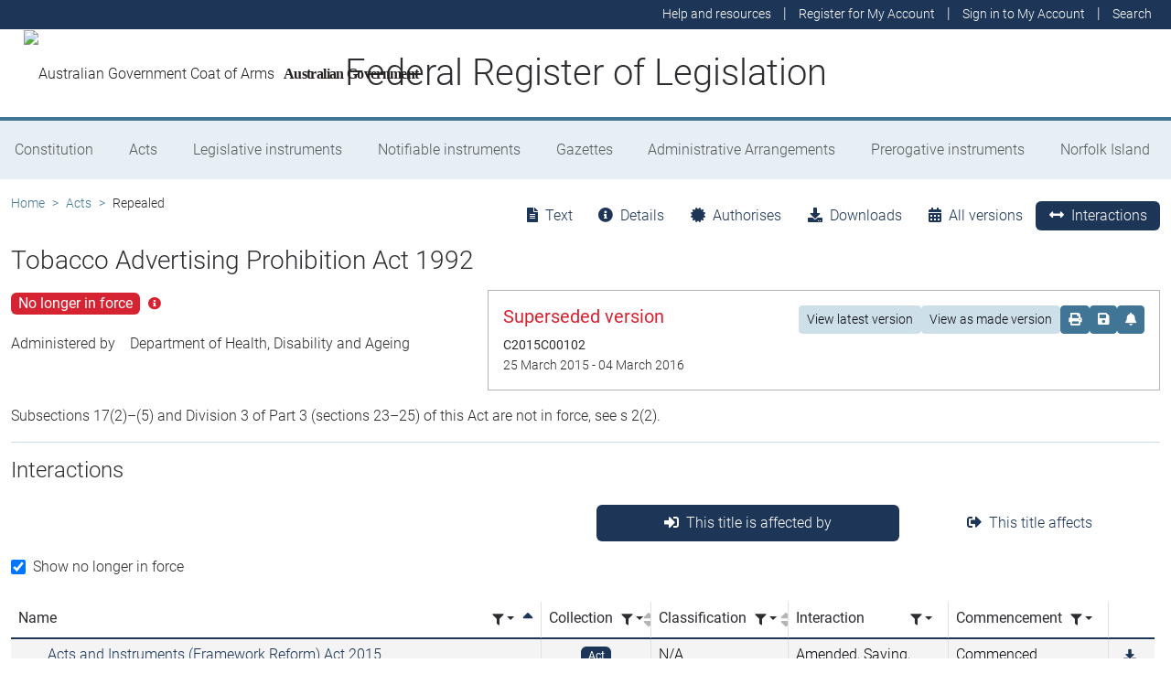

--- FILE ---
content_type: text/html; charset=utf-8
request_url: https://www.legislation.gov.au/C2004A04509/2015-03-25/interactions
body_size: 19951
content:
<!DOCTYPE html><html lang="en" data-beasties-container=""><head>
  <meta charset="utf-8">
  <title>Tobacco Advertising Prohibition Act 1992 - Federal Register of Legislation</title>
  <base href="/">
  <meta name="viewport" content="width=device-width, initial-scale=1">
  <link rel="icon" type="image/x-icon" href="favicon.ico">
<style>html{position:relative;min-height:100%}@font-face{font-family:Roboto;font-style:normal;font-weight:100;src:url(roboto-100.6e4d466b0f1ff04f.eot);src:url(roboto-100.6e4d466b0f1ff04f.eot?#iefix) format("embedded-opentype"),url(roboto-100.539f0a96b40596f7.woff2) format("woff2"),url(roboto-100.5ba994dac3e79ea8.woff) format("woff"),url(roboto-100.0a2f28072a37bad6.ttf) format("truetype"),url(roboto-100.7f6a0cffe038a3dc.svg#Roboto) format("svg")}@font-face{font-family:Roboto;font-style:normal;font-weight:300;src:url(roboto-300.6a8b0e65811d4d0a.eot);src:url(roboto-300.6a8b0e65811d4d0a.eot?#iefix) format("embedded-opentype"),url(roboto-300.4d8f8086236bad80.woff2) format("woff2"),url(roboto-300.6c1bc461047e61f5.woff) format("woff"),url(roboto-300.acee7e2ccd50ba7d.ttf) format("truetype"),url(roboto-300.c04373d2476a3e36.svg#Roboto) format("svg")}@font-face{font-family:Roboto;font-style:normal;font-weight:400;src:url(roboto-regular.3fcebf7bc3463bdf.eot);src:url(roboto-regular.3fcebf7bc3463bdf.eot?#iefix) format("embedded-opentype"),url(roboto-regular.1e2d4d3a272629cd.woff2) format("woff2"),url(roboto-regular.7e4a045b9373d9c1.woff) format("woff"),url(roboto-regular.61bd5a131bd793c1.ttf) format("truetype"),url(roboto-regular.31e415866b919b32.svg#Roboto) format("svg")}@font-face{font-family:Roboto;font-style:normal;font-weight:500;src:url(roboto-500.54a611fad0a80cfe.eot);src:url(roboto-500.54a611fad0a80cfe.eot?#iefix) format("embedded-opentype"),url(roboto-500.1dfbc3dbf815e3f3.woff2) format("woff2"),url(roboto-500.e21fe97fd2329ff7.woff) format("woff"),url(roboto-500.b854c920ec7bbfec.ttf) format("truetype"),url(roboto-500.a64a40f7f051a436.svg#Roboto) format("svg")}@font-face{font-family:Roboto;font-style:normal;font-weight:700;src:url(roboto-700.f6ff6848c19d8d5e.eot);src:url(roboto-700.f6ff6848c19d8d5e.eot?#iefix) format("embedded-opentype"),url(roboto-700.12893bfc0762b0f3.woff2) format("woff2"),url(roboto-700.02633003129d1e63.woff) format("woff"),url(roboto-700.472b7f3405da4361.ttf) format("truetype"),url(roboto-700.4cf5420d5ce6b793.svg#Roboto) format("svg")}@font-face{font-family:Roboto;font-style:normal;font-weight:900;src:url(roboto-900.cf0be62d9fa6a04e.eot);src:url(roboto-900.cf0be62d9fa6a04e.eot?#iefix) format("embedded-opentype"),url(roboto-900.282ba77fda1349f3.woff2) format("woff2"),url(roboto-900.4962e810cbb4d3e5.woff) format("woff"),url(roboto-900.c538c6feeecaa477.ttf) format("truetype"),url(roboto-900.704a74cac04f5875.svg#Roboto) format("svg")}:root{--bs-dark-blue:#1d3557;--bs-turquoise:#a8dadc;--bs-red:#d62332;--bs-orange:#d54400;--bs-light-orange:#ff995c;--bs-green:#518302;--bs-white:#fff;--bs-gray:#848486;--bs-gray-dark:#525256;--bs-gray-100:#e1e1e2;--bs-gray-200:#e1e1e2;--bs-gray-300:#b5b5b6;--bs-gray-400:#b5b5b6;--bs-gray-500:#848486;--bs-gray-600:#848486;--bs-gray-700:#525256;--bs-gray-800:#525256;--bs-gray-900:#2d2d31;--bs-primary:#1d3557;--bs-blue:#417595;--bs-secondary:#417595;--bs-tertiary:#b5b5b6;--bs-success:#518302;--bs-info:#a8dadc;--bs-warning:#d54400;--bs-warning-graphical:#ff7c2d;--bs-danger:#d62332;--bs-light:#e6eff4;--bs-lightest:#f4f4f4;--bs-dark:#2d2d31;--bs-primary-rgb:29, 53, 87;--bs-blue-rgb:65, 117, 149;--bs-secondary-rgb:65, 117, 149;--bs-tertiary-rgb:181, 181, 182;--bs-success-rgb:81, 131, 2;--bs-info-rgb:168, 218, 220;--bs-warning-rgb:213, 68, 0;--bs-warning-graphical-rgb:255, 124, 45;--bs-danger-rgb:214, 35, 50;--bs-light-rgb:230, 239, 244;--bs-lightest-rgb:244, 244, 244;--bs-dark-rgb:45, 45, 49;--bs-primary-text-emphasis:rgb(11.6, 21.2, 34.8);--bs-secondary-text-emphasis:rgb(52.8, 52.8, 53.6);--bs-success-text-emphasis:rgb(32.4, 52.4, .8);--bs-info-text-emphasis:rgb(67.2, 87.2, 88);--bs-warning-text-emphasis:rgb(85.2, 27.2, 0);--bs-danger-text-emphasis:rgb(85.6, 14, 20);--bs-light-text-emphasis:#525256;--bs-dark-text-emphasis:#525256;--bs-primary-bg-subtle:rgb(209.8, 214.6, 221.4);--bs-secondary-bg-subtle:rgb(230.4, 230.4, 230.8);--bs-success-bg-subtle:rgb(220.2, 230.2, 204.4);--bs-info-bg-subtle:rgb(237.6, 247.6, 248);--bs-warning-bg-subtle:rgb(246.6, 217.6, 204);--bs-danger-bg-subtle:rgb(246.8, 211, 214);--bs-light-bg-subtle:rgb(240, 240, 240.5);--bs-dark-bg-subtle:#ced4da;--bs-primary-border-subtle:rgb(164.6, 174.2, 187.8);--bs-secondary-border-subtle:rgb(205.8, 205.8, 206.6);--bs-success-border-subtle:rgb(185.4, 205.4, 153.8);--bs-info-border-subtle:rgb(220.2, 240.2, 241);--bs-warning-border-subtle:rgb(238.2, 180.2, 153);--bs-danger-border-subtle:rgb(238.6, 167, 173);--bs-light-border-subtle:#e9ecef;--bs-dark-border-subtle:#848486;--bs-white-rgb:255, 255, 255;--bs-black-rgb:8, 8, 13;--bs-font-sans-serif:Roboto, "Helvetica Neue", Arial, sans-serif;--bs-font-monospace:SFMono-Regular, Menlo, Monaco, Consolas, "Liberation Mono", "Courier New", monospace;--bs-gradient:linear-gradient(180deg, rgba(255, 255, 255, .15), rgba(255, 255, 255, 0));--bs-body-font-family:Roboto, "Helvetica Neue", Arial, sans-serif;--bs-body-font-size:1rem;--bs-body-font-weight:300;--bs-body-line-height:1.5;--bs-body-color:#2d2d31;--bs-body-color-rgb:45, 45, 49;--bs-body-bg:#fff;--bs-body-bg-rgb:255, 255, 255;--bs-emphasis-color:#08080d;--bs-emphasis-color-rgb:8, 8, 13;--bs-secondary-color:rgba(45, 45, 49, .75);--bs-secondary-color-rgb:45, 45, 49;--bs-secondary-bg:#e9ecef;--bs-secondary-bg-rgb:233, 236, 239;--bs-tertiary-color:rgba(45, 45, 49, .5);--bs-tertiary-color-rgb:45, 45, 49;--bs-tertiary-bg:#e1e1e2;--bs-tertiary-bg-rgb:225, 225, 226;--bs-heading-color:inherit;--bs-link-color:#1d3557;--bs-link-color-rgb:29, 53, 87;--bs-link-decoration:underline;--bs-link-hover-color:rgb(23.2, 42.4, 69.6);--bs-link-hover-color-rgb:23, 42, 70;--bs-code-color:#d63384;--bs-highlight-color:#2d2d31;--bs-highlight-bg:rgb(255, 242.6, 205.4);--bs-border-width:1px;--bs-border-style:solid;--bs-border-color:#b5b5b6;--bs-border-color-translucent:rgba(8, 8, 13, .175);--bs-border-radius:.375rem;--bs-border-radius-sm:.25rem;--bs-border-radius-lg:.5rem;--bs-border-radius-xl:1rem;--bs-border-radius-xxl:2rem;--bs-border-radius-2xl:var(--bs-border-radius-xxl);--bs-border-radius-pill:50rem;--bs-box-shadow:0 .5rem 1rem rgba(8, 8, 13, .15);--bs-box-shadow-sm:0 .125rem .25rem rgba(8, 8, 13, .075);--bs-box-shadow-lg:0 1rem 3rem rgba(8, 8, 13, .175);--bs-box-shadow-inset:inset 0 1px 2px rgba(8, 8, 13, .075);--bs-focus-ring-width:.25rem;--bs-focus-ring-opacity:.25;--bs-focus-ring-color:rgba(29, 53, 87, .25);--bs-form-valid-color:#518302;--bs-form-valid-border-color:#518302;--bs-form-invalid-color:#d62332;--bs-form-invalid-border-color:#d62332}*,*:before,*:after{box-sizing:border-box}@media (prefers-reduced-motion: no-preference){:root{scroll-behavior:smooth}}body{margin:0;font-family:var(--bs-body-font-family);font-size:var(--bs-body-font-size);font-weight:var(--bs-body-font-weight);line-height:var(--bs-body-line-height);color:var(--bs-body-color);text-align:var(--bs-body-text-align);background-color:var(--bs-body-bg);-webkit-text-size-adjust:100%;-webkit-tap-highlight-color:rgba(8,8,13,0)}:root{--bs-breakpoint-xs:0;--bs-breakpoint-sm:576px;--bs-breakpoint-md:768px;--bs-breakpoint-lg:992px;--bs-breakpoint-xl:1200px;--bs-breakpoint-xxl:1400px}:root{--bs-btn-close-filter: }:root{--bs-carousel-indicator-active-bg:#fff;--bs-carousel-caption-color:#fff;--bs-carousel-control-icon-filter: }</style><link rel="stylesheet" href="styles.fbbaef7118807a0a.css" media="print" onload="this.media='all'"><noscript><link rel="stylesheet" href="styles.fbbaef7118807a0a.css"></noscript><style ng-app-id="ng">@keyframes _ngcontent-ng-c3695097677_fadeIn{0%{opacity:0}to{opacity:1}}@keyframes _ngcontent-ng-c3695097677_fadeOut{0%{opacity:1}to{opacity:0}}main[_ngcontent-ng-c3695097677]{display:block;min-height:min(100vh - 20.25rem)}@media print{main.container[_ngcontent-ng-c3695097677]{padding:0 .5rem;max-width:unset}}</style><style ng-app-id="ng">@keyframes _ngcontent-ng-c2241559846_fadeIn{0%{opacity:0}to{opacity:1}}@keyframes _ngcontent-ng-c2241559846_fadeOut{0%{opacity:1}to{opacity:0}}[_nghost-ng-c2241559846]{display:block}[_nghost-ng-c2241559846]   .hosting-info[_ngcontent-ng-c2241559846]{top:0;height:1.5rem}.environment-production[_nghost-ng-c2241559846]   .hosting-info[_ngcontent-ng-c2241559846]{background-color:#d62332;color:#fff}.environment-staging[_nghost-ng-c2241559846]   .hosting-info[_ngcontent-ng-c2241559846]{background-color:#d54400;color:#08080d}.environment-testing[_nghost-ng-c2241559846]   .hosting-info[_ngcontent-ng-c2241559846]{background-color:#6610f2;color:#fff}.environment-demo[_nghost-ng-c2241559846]   .hosting-info[_ngcontent-ng-c2241559846]{background-color:#0dcaf0;color:#08080d}.environment-development[_nghost-ng-c2241559846]   .hosting-info[_ngcontent-ng-c2241559846]{background-color:#3663a2;color:#fff}.environment-local-development[_nghost-ng-c2241559846]   .hosting-info[_ngcontent-ng-c2241559846]{background-color:#518302;color:#fff}.environment-local-development-ssr[_nghost-ng-c2241559846]   .hosting-info[_ngcontent-ng-c2241559846]{background-color:#08080d;color:#fff}</style><style ng-app-id="ng">@keyframes _ngcontent-ng-c4087236150_fadeIn{0%{opacity:0}to{opacity:1}}@keyframes _ngcontent-ng-c4087236150_fadeOut{0%{opacity:1}to{opacity:0}}  frl-footer{display:block;background-color:#1d3557;color:#fff;font-size:.875rem;font-weight:300}  frl-footer a{color:#fff}  frl-footer .footer-text{max-width:35rem}  frl-footer .footer-text p:last-of-type{margin:0}  frl-footer ul{text-align:right;white-space:nowrap}@media (max-width: 575.98px){  frl-footer ul.list-pipe-separated li>a{padding:0 .25rem}}@media (min-width: 992px){  frl-footer{min-height:8rem}}@media print{  frl-footer{margin-top:3rem;padding:0;border-top:solid 1px #08080d;background-color:transparent!important;color:#08080d!important}  frl-footer .footer-text{max-width:unset}  frl-footer .container{max-width:unset}}</style><style ng-app-id="ng">[_nghost-ng-c1520381194]{display:block}</style><meta name="dcterms.title" content="Tobacco Advertising Prohibition Act 1992"><meta name="dcterms.identifier" content="https://www.legislation.gov.au/C2004A04509/2015-03-25"><meta name="dcterms.creator" content="scheme=AGLSTERMS.AglsAgent; corporateName=Health, Disability and Ageing"><meta name="dcterms.publisher" content="scheme=AGLSTERMS.AglsAgent; corporateName=Office Parliamentary Counsel; address=Locked Bag 30 Kingston ACT 2604; contact=+61 2 6120 1400"><meta name="dcterms.description" content="Tobacco Advertising Prohibition Act 1992"><meta name="dcterms.date" content="scheme=dcterms.ISO8601; 2015-03-25T00:00:00.000+1100"><meta name="dcterms.subject" content="Tobacco Advertising Prohibition Act 1992"><meta name="dcterms.language" content="dcterms.RFC4646; en-AU"><meta name="dcterms.type" content="document"><meta name="AGLSTERMS.category" content="document"><meta name="AGLSTERMS.documentType" content="text"><link rel="canonical" href="https://www.legislation.gov.au/C2004A04509/2015-03-25"><link rel="schema.dcterms" href="http://purl.org/dc/terms/"><link rel="schema.AGLSTERMS" href="http://www.agls.gov.au/agls/terms/"><style ng-app-id="ng">@keyframes _ngcontent-ng-c481547963_fadeIn{0%{opacity:0}to{opacity:1}}@keyframes _ngcontent-ng-c481547963_fadeOut{0%{opacity:1}to{opacity:0}}[_nghost-ng-c481547963]     .legislation-title-header{font-size:1.1rem}[_nghost-ng-c481547963]     .legislation-title-header frl-dropdown .responsive-table{display:flex;flex-direction:column;width:80vw;max-width:1000px;padding-left:0;padding-right:0}[_nghost-ng-c481547963]     .legislation-title-header frl-dropdown .responsive-table .table-row{display:flex;flex-direction:row}[_nghost-ng-c481547963]     .legislation-title-header frl-dropdown .responsive-table .table-cell{width:35%}[_nghost-ng-c481547963]     .legislation-title-header frl-dropdown .responsive-table .citation-date, [_nghost-ng-c481547963]     .legislation-title-header frl-dropdown .responsive-table .citation-date-head{width:30%}[_nghost-ng-c481547963]     .legislation-title-header frl-dropdown .responsive-table .citation-name, [_nghost-ng-c481547963]     .legislation-title-header frl-dropdown .responsive-table .citation-date{padding-right:2rem}@media (max-width: 600px){[_nghost-ng-c481547963]     .legislation-title-header frl-dropdown .responsive-table .table-row{flex-direction:column}[_nghost-ng-c481547963]     .legislation-title-header frl-dropdown .responsive-table .table-cell{width:auto;padding-right:0}[_nghost-ng-c481547963]     .legislation-title-header frl-dropdown .responsive-table .citation-name, [_nghost-ng-c481547963]     .legislation-title-header frl-dropdown .responsive-table .citation-date{padding-bottom:1rem}[_nghost-ng-c481547963]     .legislation-title-header frl-dropdown .responsive-table .table-cell:before{content:attr(data-label);font-weight:700;margin-right:10px}[_nghost-ng-c481547963]     .legislation-title-header frl-dropdown .responsive-table .table-header{display:none}}@media (min-width: 992px){[_nghost-ng-c481547963]     .legislation-title-header{font-size:1.75rem}}[_nghost-ng-c481547963]     .legislation-title-tabs{margin-top:.5rem}[_nghost-ng-c481547963]     .legislation-title-tabs .nav-item{flex:inherit}[_nghost-ng-c481547963]     .legislation-title-tabs .nav-item .nav-link{padding:.25rem .9rem}@media (max-width: 991.98px){[_nghost-ng-c481547963]     .legislation-title-tabs .nav-item .nav-link i{display:none}}[_nghost-ng-c481547963]     .legislation-title-tabs #relationsTab{display:flex;flex-direction:row}[_nghost-ng-c481547963]     .legislation-title-tabs #relationsTab .nav-link{width:auto;border-top-right-radius:0;border-bottom-right-radius:0}[_nghost-ng-c481547963]     .legislation-title-tabs #relationsTab .nav-link.active+frl-dropdown .dropdown>button.btn{background-color:#1d3557;color:#fff;transition:none}[_nghost-ng-c481547963]     .legislation-title-tabs #relationsTab frl-dropdown{display:block}[_nghost-ng-c481547963]     .legislation-title-tabs #relationsTab frl-dropdown .dropdown>.dropdown-toggle{padding:.3rem .5rem .3rem 0;line-height:1;border-top-left-radius:0;border-bottom-left-radius:0;transition:none;background-color:transparent;color:#1d3557}[_nghost-ng-c481547963]     .legislation-title-tabs #relationsTab frl-dropdown .dropdown>.dropdown-toggle:hover{background-color:transparent;color:#1d3557}@media (max-width: 767.98px){[_nghost-ng-c481547963]     .legislation-title-tabs{font-size:.875rem;overflow-x:scroll;margin:0 -.75rem}[_nghost-ng-c481547963]     .legislation-title-tabs .nav-item{min-width:100px}[_nghost-ng-c481547963]     .legislation-title-tabs .nav-item .nav-link{padding:.25rem;border-radius:0}[_nghost-ng-c481547963]     .legislation-title-tabs #relationsTab{min-width:auto}[_nghost-ng-c481547963]     .legislation-title-tabs #relationsTab frl-dropdown .dropdown .dropdown-toggle.btn{padding:.21rem .25rem;border-radius:0}}</style><style ng-app-id="ng">@keyframes _ngcontent-ng-c1048403595_fadeIn{0%{opacity:0}to{opacity:1}}@keyframes _ngcontent-ng-c1048403595_fadeOut{0%{opacity:1}to{opacity:0}}[_nghost-ng-c1048403595]{display:block}</style><style ng-app-id="ng">@keyframes _ngcontent-ng-c4078618777_fadeIn{0%{opacity:0}to{opacity:1}}@keyframes _ngcontent-ng-c4078618777_fadeOut{0%{opacity:1}to{opacity:0}}.version-info-panel[_ngcontent-ng-c4078618777]{padding:.25rem}@media (min-width: 768px){.version-info-panel[_ngcontent-ng-c4078618777]{padding:1rem;border:solid 1px #b5b5b6}}</style><style ng-app-id="ng">frl-template-general-content .frl-content>h1:first-child{display:inline-block;padding-bottom:.5rem;border-bottom:solid 1px #d54400}@keyframes _ngcontent-ng-c2996225003_fadeIn{0%{opacity:0}to{opacity:1}}@keyframes _ngcontent-ng-c2996225003_fadeOut{0%{opacity:1}to{opacity:0}}  frl-template-general-content h2,   frl-template-general-content h3,   frl-template-general-content h4{font-weight:400}  frl-template-general-content h1:not(:first-child){font-size:calc(1.275rem + .3vw)}@media (min-width: 1200px){  frl-template-general-content h1:not(:first-child){font-size:1.5rem}}  frl-template-general-content h2{font-size:1.25rem}  frl-template-general-content h3{font-size:1.1rem}  frl-template-general-content h4{font-size:1rem}  frl-template-general-content img{margin:1rem;max-width:90%}  frl-template-general-content table{margin-bottom:2rem;width:100%;margin-bottom:1rem;color:var(--bs-emphasis-color);background-color:var(--bs-body-bg)}  frl-template-general-content table th,   frl-template-general-content table td{padding:.5rem;vertical-align:top;border-top:1px solid var(--bs-border-color)}  frl-template-general-content table thead th{vertical-align:bottom;border-bottom:2px solid var(--bs-border-color)}  frl-template-general-content table tbody+tbody{border-top:2px solid var(--bs-border-color)}  frl-template-general-content table tbody tr:nth-of-type(odd){background-color:#f4f4f4}  frl-template-general-content .frl-content>h1:first-child{margin-bottom:1.5rem}</style><style ng-app-id="ng">@keyframes _ngcontent-ng-c4289830892_fadeIn{0%{opacity:0}to{opacity:1}}@keyframes _ngcontent-ng-c4289830892_fadeOut{0%{opacity:1}to{opacity:0}}header[_ngcontent-ng-c4289830892]{display:block;height:5.75rem;width:100%;background-color:#fff;border-bottom:solid .25rem #417595;z-index:10}header[_ngcontent-ng-c4289830892]   .site-nav-btn-wrapper[_ngcontent-ng-c4289830892]{height:3.5rem}header[_ngcontent-ng-c4289830892]   .site-nav-btn-wrapper[_ngcontent-ng-c4289830892]   .site-nav-btn[_ngcontent-ng-c4289830892]{padding:.5rem 1rem;display:inline-block;color:#1d3557;background-color:#fff}header[_ngcontent-ng-c4289830892]   .site-nav-btn-wrapper[_ngcontent-ng-c4289830892]   .site-nav-btn[_ngcontent-ng-c4289830892]:active{background-color:#1d3557;color:#fff}header[_ngcontent-ng-c4289830892]   .site-nav-btn-wrapper[_ngcontent-ng-c4289830892]   .site-nav-btn[_ngcontent-ng-c4289830892]:focus{box-shadow:0 0 0 .25rem #1d355740}header[_ngcontent-ng-c4289830892]   .site-nav-btn-wrapper[_ngcontent-ng-c4289830892]   .site-nav-btn[_ngcontent-ng-c4289830892]   i[_ngcontent-ng-c4289830892]{font-size:2rem}@media (min-width: 576px){header[_ngcontent-ng-c4289830892]{height:8.25rem}header[_ngcontent-ng-c4289830892]   .site-nav-btn-wrapper[_ngcontent-ng-c4289830892]{height:6rem}header[_ngcontent-ng-c4289830892]   .site-nav-btn-wrapper[_ngcontent-ng-c4289830892]   .site-nav-btn[_ngcontent-ng-c4289830892]   i[_ngcontent-ng-c4289830892]{font-size:3rem}}.site-heading[_ngcontent-ng-c4289830892]{display:flex;align-items:center;height:3.5rem;width:100%;padding:0 1rem 0 5.5rem;justify-content:center;line-height:1.25;text-align:center}.site-heading[_ngcontent-ng-c4289830892]   a[_ngcontent-ng-c4289830892]{color:inherit;text-decoration:none}.site-heading[_ngcontent-ng-c4289830892]   h1[_ngcontent-ng-c4289830892]{font-size:1rem;font-weight:400;margin:0;vertical-align:middle}@media (min-width: 576px){.site-heading[_ngcontent-ng-c4289830892]{height:6rem}.site-heading[_ngcontent-ng-c4289830892]   h1[_ngcontent-ng-c4289830892]{font-size:2rem;font-weight:300}}@media (min-width: 992px){.site-heading[_ngcontent-ng-c4289830892]{padding:0 250px}.site-heading[_ngcontent-ng-c4289830892]   h1[_ngcontent-ng-c4289830892]{font-size:2.5rem}}@media print{header[_ngcontent-ng-c4289830892]{height:auto}header[_ngcontent-ng-c4289830892]   .site-heading[_ngcontent-ng-c4289830892]{padding:0}header[_ngcontent-ng-c4289830892]   .site-heading[_ngcontent-ng-c4289830892]   h1[_ngcontent-ng-c4289830892]{font-size:1.5rem;font-weight:400}}</style><style ng-app-id="ng">@keyframes _ngcontent-ng-c674164455_fadeIn{0%{opacity:0}to{opacity:1}}@keyframes _ngcontent-ng-c674164455_fadeOut{0%{opacity:1}to{opacity:0}}[_nghost-ng-c674164455]   ul[_ngcontent-ng-c674164455]   li[_ngcontent-ng-c674164455]   a[_ngcontent-ng-c674164455], [_nghost-ng-c674164455]   ul[_ngcontent-ng-c674164455]   li[_ngcontent-ng-c674164455]   .btn-link[_ngcontent-ng-c674164455]{font-weight:300;font-size:.875rem}[_nghost-ng-c674164455]{display:block;background-color:#1d3557;color:#fff;height:2rem}[_nghost-ng-c674164455]   ul[_ngcontent-ng-c674164455]{text-align:right}[_nghost-ng-c674164455]   ul[_ngcontent-ng-c674164455]   li.active[_ngcontent-ng-c674164455]   a[_ngcontent-ng-c674164455]{background-color:#417595;border-radius:0}[_nghost-ng-c674164455]   ul[_ngcontent-ng-c674164455]   li[_ngcontent-ng-c674164455]   a[_ngcontent-ng-c674164455], [_nghost-ng-c674164455]   ul[_ngcontent-ng-c674164455]   li[_ngcontent-ng-c674164455]   .btn-link[_ngcontent-ng-c674164455]{padding:.25rem .5rem;color:#fff}[_nghost-ng-c674164455]   ul[_ngcontent-ng-c674164455]   li[_ngcontent-ng-c674164455]   a[_ngcontent-ng-c674164455]:focus, [_nghost-ng-c674164455]   ul[_ngcontent-ng-c674164455]   li[_ngcontent-ng-c674164455]   .btn-link[_ngcontent-ng-c674164455]:focus{box-shadow:0 0 0 .1rem #ffffffbf}</style><style ng-app-id="ng">@keyframes _ngcontent-ng-c4103318570_fadeIn{0%{opacity:0}to{opacity:1}}@keyframes _ngcontent-ng-c4103318570_fadeOut{0%{opacity:1}to{opacity:0}}.alert-toast-style[_nghost-ng-c4103318570]{display:flex;justify-content:flex-end;position:relative;z-index:100001}.alert-toast-style[_nghost-ng-c4103318570]   .alert-group[_ngcontent-ng-c4103318570]{position:fixed;width:100%;right:0;top:0;font-size:.875rem;line-height:1.5}@media (min-width: 768px){.alert-toast-style[_nghost-ng-c4103318570]   .alert-group[_ngcontent-ng-c4103318570]{min-width:350px;max-width:500px;top:2rem;right:unset}}.alert-toast-style[_nghost-ng-c4103318570]   .alert-group[_ngcontent-ng-c4103318570]   frl-alert-banner[_ngcontent-ng-c4103318570]{box-shadow:#b5b5b680 2px 2px 2px 1px;opacity:1;animation:_ngcontent-ng-c4103318570_fadeIn .3s ease-in-out}.alert-toast-style[_nghost-ng-c4103318570]   .alert-group[_ngcontent-ng-c4103318570]   frl-alert-banner.closing[_ngcontent-ng-c4103318570]{opacity:0;animation:_ngcontent-ng-c4103318570_fadeOut .3s ease-in-out}.alert-banner-style[_nghost-ng-c4103318570]{display:block;margin-top:.5rem}.alert-banner-style[_nghost-ng-c4103318570]   frl-alert-banner[_ngcontent-ng-c4103318570]{margin-bottom:.25rem}.alert-banner-style[_nghost-ng-c4103318570]   frl-alert-banner[_ngcontent-ng-c4103318570]:last-child{margin-bottom:0}</style><style ng-app-id="ng">@keyframes _ngcontent-ng-c3860986233_fadeIn{0%{opacity:0}to{opacity:1}}@keyframes _ngcontent-ng-c3860986233_fadeOut{0%{opacity:1}to{opacity:0}}[_nghost-ng-c3860986233]{display:block;padding:0 10px;height:3.5rem;line-height:3.5rem}[_nghost-ng-c3860986233]   .aus-gov[_ngcontent-ng-c3860986233]{display:inline-block;font-family:Times New Roman,serif;font-weight:700;font-size:1rem;letter-spacing:-.04em;vertical-align:middle;padding:0 14px 0 10px;text-transform:none}[_nghost-ng-c3860986233]   img[_ngcontent-ng-c3860986233]{height:70%}[_nghost-ng-c3860986233]   a[_ngcontent-ng-c3860986233]{color:#23201f;text-decoration:none}@media (min-width: 576px){[_nghost-ng-c3860986233]{height:6rem;line-height:6rem}[_nghost-ng-c3860986233]   img[_ngcontent-ng-c3860986233]{height:51px;width:70px}}</style><style ng-app-id="ng">@keyframes _ngcontent-ng-c2850919636_fadeIn{0%{opacity:0}to{opacity:1}}@keyframes _ngcontent-ng-c2850919636_fadeOut{0%{opacity:1}to{opacity:0}}[_nghost-ng-c2850919636]{position:relative;z-index:1;display:block}.container[_ngcontent-ng-c2850919636]{padding:0}.nav-item[_ngcontent-ng-c2850919636]{flex-grow:1;text-align:center}.nav-link[_ngcontent-ng-c2850919636]{display:flex;position:relative;align-items:center;padding-left:1rem;padding-right:1rem;border-bottom:solid 5px transparent;height:100%;transition:none}.nav-link.active[_ngcontent-ng-c2850919636]{position:relative;border-bottom:solid 5px #417595;color:#fff;background-color:#417595}.nav-link[_ngcontent-ng-c2850919636]:focus-visible{outline:.25rem solid #525256}frl-nav-item-content[_ngcontent-ng-c2850919636]{display:block;animation:_ngcontent-ng-c2850919636_fadeIn .3s ease-in-out;box-shadow:0 .5rem 1rem #08080d26}.nav-item[_ngcontent-ng-c2850919636]:hover   .nav-link[_ngcontent-ng-c2850919636]{background-color:#417595;color:#fff}@media (min-width: 768px){.navbar-nav[_ngcontent-ng-c2850919636]   .nav-item[_ngcontent-ng-c2850919636]   .nav-link[_ngcontent-ng-c2850919636]{padding:1.25rem 1rem calc(1.25rem - 5px) 1rem}.navbar-nav[_ngcontent-ng-c2850919636]   .nav-item[_ngcontent-ng-c2850919636]   .nav-link.active[_ngcontent-ng-c2850919636]{background-color:unset;color:rgba(var(--bs-emphasis-color-rgb),1)}.navbar-nav[_ngcontent-ng-c2850919636]   .nav-item[_ngcontent-ng-c2850919636]   .nav-link.active[_ngcontent-ng-c2850919636]:after{content:" ";display:block;position:absolute;left:calc(50% - .6rem);bottom:-.7rem;z-index:1;width:0;height:0;border-left:.6rem solid transparent;border-right:.6rem solid transparent;border-top:.6rem solid #417595}}</style><style ng-app-id="ng">@keyframes _ngcontent-ng-c3600728880_fadeIn{0%{opacity:0}to{opacity:1}}@keyframes _ngcontent-ng-c3600728880_fadeOut{0%{opacity:1}to{opacity:0}}.announcements-toggle[_ngcontent-ng-c3600728880]:hover{color:#ff995c!important}</style><style ng-app-id="ng">[_nghost-ng-c2820466824]{display:block;margin-bottom:1rem}.status-history[_ngcontent-ng-c2820466824]{min-width:320px}</style><style ng-app-id="ng">.badge-size-large[_ngcontent-ng-c852945286]{font-size:1rem;padding:.25rem .5rem}</style><style ng-app-id="ng">[_nghost-ng-c579329753]{display:block}</style><style ng-app-id="ng">@keyframes _ngcontent-ng-c3408651712_fadeIn{0%{opacity:0}to{opacity:1}}@keyframes _ngcontent-ng-c3408651712_fadeOut{0%{opacity:1}to{opacity:0}}button[_ngcontent-ng-c3408651712]   i[_ngcontent-ng-c3408651712]{color:#417595}button[_ngcontent-ng-c3408651712]   i[_ngcontent-ng-c3408651712]:hover, button[_ngcontent-ng-c3408651712]   i[_ngcontent-ng-c3408651712]:focus{color:#1d3557}  .tooltip-with-title .popover-body p:last-of-type{margin-bottom:0}  .popover .tooltip-content>p:last-of-type{margin-bottom:0}@media (max-width: 767.98px){  .responsive-full-screen{left:0!important;right:0!important;width:100%!important;transform:none!important}}</style><style ng-app-id="ng">.breadcrumb[_ngcontent-ng-c977861800]{background-color:transparent}</style><style ng-app-id="ng">[data-icon]:before,   [class^=datatable-icon-]:before,   [class*=" datatable-icon-"]:before{font-family:"Font Awesome 5 Free";font-weight:900!important}@keyframes _ngcontent-ng-c504857952_fadeIn{0%{opacity:0}to{opacity:1}}@keyframes _ngcontent-ng-c504857952_fadeOut{0%{opacity:1}to{opacity:0}}.form-check[_ngcontent-ng-c504857952]{display:block;min-height:1.5rem;padding-left:1.5em;margin-bottom:.125rem}.form-check[_ngcontent-ng-c504857952]   .form-check-input[_ngcontent-ng-c504857952], .form-check[_ngcontent-ng-c504857952]     .ngx-datatable.bootstrap .datatable-checkbox input,   .ngx-datatable.bootstrap .datatable-checkbox .form-check input{float:left;margin-left:-1.5em}.form-check-reverse[_ngcontent-ng-c504857952]{padding-right:1.5em;padding-left:0;text-align:right}.form-check-reverse[_ngcontent-ng-c504857952]   .form-check-input[_ngcontent-ng-c504857952], .form-check-reverse[_ngcontent-ng-c504857952]     .ngx-datatable.bootstrap .datatable-checkbox input,   .ngx-datatable.bootstrap .datatable-checkbox .form-check-reverse input{float:right;margin-right:-1.5em;margin-left:0}.form-check-input[_ngcontent-ng-c504857952],   .ngx-datatable.bootstrap .datatable-checkbox input{--bs-form-check-bg: var(--bs-body-bg);flex-shrink:0;width:1em;height:1em;margin-top:.25em;vertical-align:top;appearance:none;background-color:var(--bs-form-check-bg);background-image:var(--bs-form-check-bg-image);background-repeat:no-repeat;background-position:center;background-size:contain;border:var(--bs-border-width) solid var(--bs-border-color);-webkit-print-color-adjust:exact;print-color-adjust:exact}.form-check-input[type=checkbox][_ngcontent-ng-c504857952],   .ngx-datatable.bootstrap .datatable-checkbox input[type=checkbox]{border-radius:.25em}.form-check-input[type=radio][_ngcontent-ng-c504857952],   .ngx-datatable.bootstrap .datatable-checkbox input[type=radio]{border-radius:50%}.form-check-input[_ngcontent-ng-c504857952]:active,   .ngx-datatable.bootstrap .datatable-checkbox input:active{filter:brightness(90%)}.form-check-input[_ngcontent-ng-c504857952]:focus,   .ngx-datatable.bootstrap .datatable-checkbox input:focus{border-color:#8e9aab;outline:0;box-shadow:0 0 0 .25rem #1d355740}.form-check-input[_ngcontent-ng-c504857952]:checked,   .ngx-datatable.bootstrap .datatable-checkbox input:checked{background-color:#417595;border-color:#417595}.form-check-input[_ngcontent-ng-c504857952]:checked[type=checkbox],   .ngx-datatable.bootstrap .datatable-checkbox input:checked[type=checkbox]{--bs-form-check-bg-image: url("data:image/svg+xml,%3csvg xmlns='http://www.w3.org/2000/svg' viewBox='0 0 20 20'%3e%3cpath fill='none' stroke='%23fff' stroke-linecap='round' stroke-linejoin='round' stroke-width='3' d='m6 10 3 3 6-6'/%3e%3c/svg%3e")}.form-check-input[_ngcontent-ng-c504857952]:checked[type=radio],   .ngx-datatable.bootstrap .datatable-checkbox input:checked[type=radio]{--bs-form-check-bg-image: url("data:image/svg+xml,%3csvg xmlns='http://www.w3.org/2000/svg' viewBox='-4 -4 8 8'%3e%3ccircle r='2' fill='%23fff'/%3e%3c/svg%3e")}.form-check-input[type=checkbox][_ngcontent-ng-c504857952]:indeterminate,   .ngx-datatable.bootstrap .datatable-checkbox input[type=checkbox]:indeterminate{background-color:#1d3557;border-color:#1d3557;--bs-form-check-bg-image: url("data:image/svg+xml,%3csvg xmlns='http://www.w3.org/2000/svg' viewBox='0 0 20 20'%3e%3cpath fill='none' stroke='%23fff' stroke-linecap='round' stroke-linejoin='round' stroke-width='3' d='M6 10h8'/%3e%3c/svg%3e")}.form-check-input[_ngcontent-ng-c504857952]:disabled,   .ngx-datatable.bootstrap .datatable-checkbox input:disabled{pointer-events:none;filter:none;opacity:.5}.form-check-input[disabled][_ngcontent-ng-c504857952] ~ .form-check-label[_ngcontent-ng-c504857952],   .ngx-datatable.bootstrap .datatable-checkbox input[disabled]~.form-check-label, .form-check-input[_ngcontent-ng-c504857952]:disabled ~ .form-check-label[_ngcontent-ng-c504857952],   .ngx-datatable.bootstrap .datatable-checkbox input:disabled~.form-check-label{cursor:default;opacity:.5}.form-switch[_ngcontent-ng-c504857952]{padding-left:2.5em}.form-switch[_ngcontent-ng-c504857952]   .form-check-input[_ngcontent-ng-c504857952], .form-switch[_ngcontent-ng-c504857952]     .ngx-datatable.bootstrap .datatable-checkbox input,   .ngx-datatable.bootstrap .datatable-checkbox .form-switch input{--bs-form-switch-bg: url("data:image/svg+xml,%3csvg xmlns='http://www.w3.org/2000/svg' viewBox='-4 -4 8 8'%3e%3ccircle r='3' fill='rgba%288, 8, 13, 0.25%29'/%3e%3c/svg%3e");width:2em;margin-left:-2.5em;background-image:var(--bs-form-switch-bg);background-position:left center;border-radius:2em;transition:background-position .15s ease-in-out}@media (prefers-reduced-motion: reduce){.form-switch[_ngcontent-ng-c504857952]   .form-check-input[_ngcontent-ng-c504857952], .form-switch[_ngcontent-ng-c504857952]     .ngx-datatable.bootstrap .datatable-checkbox input,   .ngx-datatable.bootstrap .datatable-checkbox .form-switch input{transition:none}}.form-switch[_ngcontent-ng-c504857952]   .form-check-input[_ngcontent-ng-c504857952]:focus, .form-switch[_ngcontent-ng-c504857952]     .ngx-datatable.bootstrap .datatable-checkbox input:focus,   .ngx-datatable.bootstrap .datatable-checkbox .form-switch input:focus{--bs-form-switch-bg: url("data:image/svg+xml,%3csvg xmlns='http://www.w3.org/2000/svg' viewBox='-4 -4 8 8'%3e%3ccircle r='3' fill='%238e9aab'/%3e%3c/svg%3e")}.form-switch[_ngcontent-ng-c504857952]   .form-check-input[_ngcontent-ng-c504857952]:checked, .form-switch[_ngcontent-ng-c504857952]     .ngx-datatable.bootstrap .datatable-checkbox input:checked,   .ngx-datatable.bootstrap .datatable-checkbox .form-switch input:checked{background-position:right center;--bs-form-switch-bg: url("data:image/svg+xml,%3csvg xmlns='http://www.w3.org/2000/svg' viewBox='-4 -4 8 8'%3e%3ccircle r='3' fill='%23fff'/%3e%3c/svg%3e")}.form-switch.form-check-reverse[_ngcontent-ng-c504857952]{padding-right:2.5em;padding-left:0}.form-switch.form-check-reverse[_ngcontent-ng-c504857952]   .form-check-input[_ngcontent-ng-c504857952], .form-switch.form-check-reverse[_ngcontent-ng-c504857952]     .ngx-datatable.bootstrap .datatable-checkbox input,   .ngx-datatable.bootstrap .datatable-checkbox .form-switch.form-check-reverse input{margin-right:-2.5em;margin-left:0}.form-check-inline[_ngcontent-ng-c504857952]{display:inline-block;margin-right:1rem}.btn-check[_ngcontent-ng-c504857952]{position:absolute;clip:rect(0,0,0,0);pointer-events:none}.btn-check[disabled][_ngcontent-ng-c504857952] + .btn[_ngcontent-ng-c504857952], .btn-check[_ngcontent-ng-c504857952]:disabled + .btn[_ngcontent-ng-c504857952]{pointer-events:none;filter:none;opacity:.65}[data-bs-theme=dark][_ngcontent-ng-c504857952]   .form-switch[_ngcontent-ng-c504857952]   .form-check-input[_ngcontent-ng-c504857952]:not(:checked):not(:focus), [data-bs-theme=dark][_ngcontent-ng-c504857952]   .form-switch[_ngcontent-ng-c504857952]     .ngx-datatable.bootstrap .datatable-checkbox input:not(:checked):not(:focus),   .ngx-datatable.bootstrap .datatable-checkbox [data-bs-theme=dark] .form-switch input:not(:checked):not(:focus){--bs-form-switch-bg: url("data:image/svg+xml,%3csvg xmlns='http://www.w3.org/2000/svg' viewBox='-4 -4 8 8'%3e%3ccircle r='3' fill='rgba%28255, 255, 255, 0.25%29'/%3e%3c/svg%3e")}[_nghost-ng-c504857952]{display:block}  [data-icon]:before{content:attr(data-icon)}  [data-icon]:before,   [class^=datatable-icon-]:before,   [class*=" datatable-icon-"]:before{font-size:1.2rem;font-style:normal}  .datatable-icon-up:before{color:#1d3557;content:"\f0de"}  .datatable-icon-down:before{color:#1d3557;content:"\f0dd"}  .datatable-icon-sort-unset:before{content:"\f0dc"}  .datatable-icon-left:before{content:"\f104"}  .datatable-icon-right:before{content:"\f105"}  .datatable-icon-skip:before{content:"\f101"}  .datatable-icon-prev:before{content:"\f100"}  .hide-footer .ngx-datatable.bootstrap .datatable-footer,   .no-data .ngx-datatable.bootstrap .datatable-footer{display:none}  .ngx-datatable.bootstrap{box-shadow:none;font-size:1rem;display:block;overflow:hidden;justify-content:center;position:relative;transform:translateZ(0)}  .ngx-datatable.bootstrap *,   .ngx-datatable.bootstrap *:before,   .ngx-datatable.bootstrap *:after{box-sizing:border-box}  .ngx-datatable.bootstrap.scroll-vertical .datatable-body{overflow-y:auto}  .ngx-datatable.bootstrap.scroll-vertical.virtualized .datatable-body .datatable-row-wrapper{position:absolute}  .ngx-datatable.bootstrap.scroll-horz .datatable-body{overflow-x:auto;-webkit-overflow-scrolling:touch}  .ngx-datatable.bootstrap.fixed-header .datatable-header .datatable-header-inner{white-space:nowrap}  .ngx-datatable.bootstrap.fixed-header .datatable-header .datatable-header-inner .datatable-header-cell{white-space:nowrap;overflow:hidden;text-overflow:ellipsis}  .ngx-datatable.bootstrap.fixed-row .datatable-scroll{display:block!important;white-space:normal!important}  .ngx-datatable.bootstrap.fixed-row .datatable-scroll .datatable-body-row{white-space:normal!important}  .ngx-datatable.bootstrap.fixed-row .datatable-scroll .datatable-body-row .datatable-body-cell{overflow:hidden;white-space:normal!important;text-overflow:ellipsis}  .ngx-datatable.bootstrap.fixed-row .datatable-scroll .datatable-body-row .datatable-body-group-cell{overflow:hidden;white-space:normal!important;text-overflow:ellipsis}  .ngx-datatable.bootstrap .datatable-body-row,   .ngx-datatable.bootstrap .datatable-row-center,   .ngx-datatable.bootstrap .datatable-header-inner{display:flex;flex-direction:row;flex-flow:row}  .ngx-datatable.bootstrap .datatable-body-cell,   .ngx-datatable.bootstrap .datatable-header-cell{overflow-x:hidden;vertical-align:top;display:inline-block;line-height:1.625}  .ngx-datatable.bootstrap .datatable-body-cell:focus,   .ngx-datatable.bootstrap .datatable-header-cell:focus{outline:none}  .ngx-datatable.bootstrap .datatable-row-left,   .ngx-datatable.bootstrap .datatable-row-right{z-index:9}  .ngx-datatable.bootstrap .datatable-row-left,   .ngx-datatable.bootstrap .datatable-row-center,   .ngx-datatable.bootstrap .datatable-row-group,   .ngx-datatable.bootstrap .datatable-row-right{position:relative}  .ngx-datatable.bootstrap .datatable-header{height:unset!important;display:block;overflow:hidden}  .ngx-datatable.bootstrap .datatable-header .datatable-header-inner{align-items:stretch}  .ngx-datatable.bootstrap .datatable-header .datatable-header-cell{position:relative;display:inline-block;vertical-align:bottom;padding:.25rem .5rem;border-bottom:1px solid #1d3557;border-right:1px solid #e1e1e2}  .ngx-datatable.bootstrap .datatable-header .datatable-header-cell:last-child{border-right:none}  .ngx-datatable.bootstrap .datatable-header .datatable-header-cell.sortable .datatable-header-cell-wrapper{cursor:pointer}  .ngx-datatable.bootstrap .datatable-header .datatable-header-cell.longpress .datatable-header-cell-wrapper{cursor:move}  .ngx-datatable.bootstrap .datatable-header .datatable-header-cell.resizeable:hover .resize-handle{visibility:visible}  .ngx-datatable.bootstrap .datatable-header .datatable-header-cell:hover .resize-handle--not-resizable{visibility:visible}  .ngx-datatable.bootstrap .datatable-header .datatable-header-cell .sort-btn{display:flex;align-items:center;line-height:100%;vertical-align:middle;cursor:pointer;color:#b5b5b6}  .ngx-datatable.bootstrap .datatable-header .datatable-header-cell .sort-btn:focus,   .ngx-datatable.bootstrap .datatable-header .datatable-header-cell .sort-btn:hover{color:#1d3557}  .ngx-datatable.bootstrap .datatable-header .datatable-header-cell .sort-btn:focus{outline-offset:1px}  .ngx-datatable.bootstrap .datatable-header .datatable-header-cell .resize-handle{display:inline-block;position:absolute;right:0;top:0;bottom:0;width:5px;padding:0 4px;visibility:hidden}  .ngx-datatable.bootstrap .datatable-header .datatable-header-cell .resize-handle--not-resizable{width:0!important;padding:0!important}  .ngx-datatable.bootstrap .datatable-header .datatable-header-cell .resize-handle{cursor:ew-resize}  .ngx-datatable.bootstrap .datatable-header .datatable-header-cell .datatable-header-cell-label{line-height:1.75;font-weight:400}  .ngx-datatable.bootstrap .datatable-header .datatable-header-cell .targetMarker{position:absolute;top:0;bottom:0}  .ngx-datatable.bootstrap .datatable-header .datatable-header-cell .targetMarker.dragFromLeft{right:0}  .ngx-datatable.bootstrap .datatable-header .datatable-header-cell .targetMarker.dragFromRight{left:0}  .ngx-datatable.bootstrap .datatable-header .datatable-header-cell .datatable-header-cell-template-wrap{height:inherit;display:flex;align-items:left}  .ngx-datatable.bootstrap .datatable-body{position:relative;z-index:10;display:block}  .ngx-datatable.bootstrap .datatable-body .empty-row{position:relative;padding:2rem 1.25rem;margin-bottom:0;text-align:center}  .ngx-datatable.bootstrap .datatable-body .datatable-scroll{display:block}  .ngx-datatable.bootstrap .datatable-body .datatable-row-detail{overflow-y:hidden}  .ngx-datatable.bootstrap .datatable-body .datatable-row-wrapper{display:flex;flex-direction:column}  .ngx-datatable.bootstrap .datatable-body .datatable-row-wrapper:last-child .datatable-body-cell{border-bottom:solid 1px #e1e1e2}  .ngx-datatable.bootstrap .datatable-body .datatable-body-row{outline:none;vertical-align:top;border-top:1px solid #1d3557}  .ngx-datatable.bootstrap .datatable-body .datatable-body-row.datatable-row-even{background-color:#f4f4f4;color:#08080d}  .ngx-datatable.bootstrap .datatable-body .datatable-body-row.active{background-color:#417595;color:#fff}  .ngx-datatable.bootstrap .datatable-body .datatable-body-row.datatable-row-selected{font-weight:500}  .ngx-datatable.bootstrap .datatable-body .datatable-body-row.datatable-row-selected a{color:#08080d}  .ngx-datatable.bootstrap .datatable-body .datatable-body-row.datatable-row-danger{background-color:#f5b0b5;color:#08080d}  .ngx-datatable.bootstrap .datatable-body .datatable-body-row>div{display:flex}  .ngx-datatable.bootstrap .datatable-body .datatable-body-row .datatable-body-cell{padding:.25rem .5rem;text-align:left;vertical-align:top;border-right:1px solid #e1e1e2}  .ngx-datatable.bootstrap .datatable-body .datatable-body-row .datatable-body-cell:last-child{border-right:none}  .ngx-datatable.bootstrap .datatable-body .datatable-body-row .datatable-body-cell .datatable-body-cell-label{display:flex}  .ngx-datatable.bootstrap .datatable-body datatable-progress{display:block;height:5px}  .ngx-datatable.bootstrap .datatable-body datatable-progress .progress-linear{display:block;position:relative;width:100%;height:5px;padding:0;margin:0;position:absolute}  .ngx-datatable.bootstrap .datatable-body datatable-progress .container{display:block;position:relative;overflow:hidden;width:100%;height:5px;transform:translate(0) scale(1);background-color:#b5cae6}  .ngx-datatable.bootstrap .datatable-body datatable-progress .container .bar{transition:all .2s linear;animation:_ngcontent-ng-c504857952_query .8s infinite cubic-bezier(.39,.575,.565,1);transition:transform .2s linear;background-color:#3663a2;position:absolute;left:0;top:0;bottom:0;width:100%;height:5px}  .ngx-datatable.bootstrap .datatable-footer{display:block;width:100%;overflow:auto;background:#fff;color:#1d3557;margin-top:-1px;border-top:3px solid #1d3557}  .ngx-datatable.bootstrap .datatable-footer .datatable-footer-inner{display:block;align-items:center;width:100%;height:auto!important}@media (min-width: 992px){  .ngx-datatable.bootstrap .datatable-footer .datatable-footer-inner{display:flex;height:inherit!important}}  .ngx-datatable.bootstrap .datatable-footer .page-size-container{display:flex}  .ngx-datatable.bootstrap .datatable-footer .page-size-container .page-size,   .ngx-datatable.bootstrap .datatable-footer .page-size-container .page-count{line-height:50px;padding:0}  .ngx-datatable.bootstrap .datatable-footer .page-size-container frl-select .form-control{width:5rem}@media (min-width: 992px){  .ngx-datatable.bootstrap .datatable-footer .page-size-container{flex:1 1 25%}}  .ngx-datatable.bootstrap .datatable-footer .datatable-pager{flex:1 1!important;text-align:right;vertical-align:middle}  .ngx-datatable.bootstrap .datatable-footer .datatable-pager .pager{display:flex;justify-content:space-between}  .ngx-datatable.bootstrap .datatable-footer .datatable-pager .pager li,   .ngx-datatable.bootstrap .datatable-footer .datatable-pager .pager li a{outline:none}  .ngx-datatable.bootstrap .datatable-footer .datatable-pager .pager li{padding:0;display:inline-block;list-style:none;margin:10px 0}  .ngx-datatable.bootstrap .datatable-footer .datatable-pager .pager li a{cursor:pointer;display:inline-block;height:100%;min-width:24px;line-height:30px;padding:0;border-radius:3px;margin:0 3px;text-align:center;text-decoration:none;color:#1d3557}  .ngx-datatable.bootstrap .datatable-footer .datatable-pager .pager li.disabled a{cursor:not-allowed;color:#525256}  .ngx-datatable.bootstrap .datatable-footer .datatable-pager .pager li:not(.disabled).active a,   .ngx-datatable.bootstrap .datatable-footer .datatable-pager .pager li:not(.disabled):hover a{background-color:#e6eff4;font-weight:700}  .ngx-datatable.bootstrap .datatable-summary-row .datatable-body-row .datatable-body-cell{font-weight:700}  .ngx-datatable.bootstrap .datatable-body .datatable-body-row .datatable-body-cell{position:relative}  .ngx-datatable.bootstrap .datatable-body .datatable-body-row .datatable-body-cell .btn-primary:hover{color:#417595!important}  .ngx-datatable.bootstrap .datatable-checkbox{padding-top:.25rem;padding-right:1rem;margin-bottom:0}@media print{  .ngx-datatable.bootstrap{overflow:visible}  .ngx-datatable.bootstrap .datatable-row-center{width:100%!important}}@keyframes _ngcontent-ng-c504857952_query{0%{opacity:1;transform:translate(35%) scaleX(.3)}to{opacity:0;transform:translate(-50%) scaleX(0)}}</style><style ng-app-id="ng">.ngx-datatable{display:block;overflow:hidden;justify-content:center;position:relative;transform:translate(0)}.ngx-datatable [hidden]{display:none!important}.ngx-datatable *,.ngx-datatable *:before,.ngx-datatable *:after{box-sizing:border-box}.ngx-datatable.scroll-vertical .datatable-body{overflow-y:auto}.ngx-datatable.scroll-vertical.virtualized .datatable-body .datatable-row-wrapper{position:absolute}.ngx-datatable.scroll-horz .datatable-body{overflow-x:auto;-webkit-overflow-scrolling:touch}.ngx-datatable.fixed-header .datatable-header .datatable-header-inner{white-space:nowrap}.ngx-datatable.fixed-header .datatable-header .datatable-header-inner .datatable-header-cell{white-space:nowrap;overflow:hidden;text-overflow:ellipsis}.ngx-datatable.fixed-row .datatable-scroll,.ngx-datatable.fixed-row .datatable-scroll .datatable-body-row{white-space:nowrap}.ngx-datatable.fixed-row .datatable-scroll .datatable-body-row .datatable-body-cell,.ngx-datatable.fixed-row .datatable-scroll .datatable-body-row .datatable-body-group-cell{overflow:hidden;white-space:nowrap;text-overflow:ellipsis}.ngx-datatable .datatable-body-row,.ngx-datatable .datatable-row-center,.ngx-datatable .datatable-header-inner{display:flex;flex-direction:row;-o-flex-flow:row;flex-flow:row}.ngx-datatable .datatable-body-cell,.ngx-datatable .datatable-header-cell{overflow-x:hidden;vertical-align:top;display:inline-block;line-height:1.625}.ngx-datatable .datatable-body-cell:focus,.ngx-datatable .datatable-header-cell:focus{outline:none}.ngx-datatable .datatable-row-left,.ngx-datatable .datatable-row-right{z-index:9}.ngx-datatable .datatable-row-left,.ngx-datatable .datatable-row-center,.ngx-datatable .datatable-row-group,.ngx-datatable .datatable-row-right{position:relative}.ngx-datatable .datatable-header{display:block;overflow:hidden}.ngx-datatable .datatable-header .datatable-header-inner{align-items:stretch;-webkit-align-items:stretch}.ngx-datatable .datatable-header .datatable-header-cell{position:relative;display:inline-block}.ngx-datatable .datatable-header .datatable-header-cell.sortable .datatable-header-cell-wrapper{cursor:pointer}.ngx-datatable .datatable-header .datatable-header-cell.longpress .datatable-header-cell-wrapper{cursor:move}.ngx-datatable .datatable-header .datatable-header-cell .sort-btn{line-height:100%;vertical-align:middle;display:inline-block;cursor:pointer}.ngx-datatable .datatable-header .datatable-header-cell .resize-handle,.ngx-datatable .datatable-header .datatable-header-cell .resize-handle--not-resizable{display:inline-block;position:absolute;right:0;top:0;bottom:0;width:5px;padding:0 4px;visibility:hidden}.ngx-datatable .datatable-header .datatable-header-cell .resize-handle{cursor:ew-resize}.ngx-datatable .datatable-header .datatable-header-cell.resizeable:hover .resize-handle,.ngx-datatable .datatable-header .datatable-header-cell:hover .resize-handle--not-resizable{visibility:visible}.ngx-datatable .datatable-header .datatable-header-cell .targetMarker{position:absolute;top:0;bottom:0}.ngx-datatable .datatable-header .datatable-header-cell .targetMarker.dragFromLeft{right:0}.ngx-datatable .datatable-header .datatable-header-cell .targetMarker.dragFromRight{left:0}.ngx-datatable .datatable-header .datatable-header-cell .datatable-header-cell-template-wrap{height:inherit}.ngx-datatable .datatable-body{position:relative;z-index:10;display:block}.ngx-datatable .datatable-body .datatable-scroll{display:inline-block}.ngx-datatable .datatable-body .datatable-row-detail{overflow-y:hidden}.ngx-datatable .datatable-body .datatable-row-wrapper{display:flex;flex-direction:column}.ngx-datatable .datatable-body .datatable-body-row{outline:none}.ngx-datatable .datatable-body .datatable-body-row>div{display:flex}.ngx-datatable .datatable-footer{display:block;width:100%;overflow:auto}.ngx-datatable .datatable-footer .datatable-footer-inner{display:flex;align-items:center;width:100%}.ngx-datatable .datatable-footer .selected-count .page-count{flex:1 1 40%}.ngx-datatable .datatable-footer .selected-count .datatable-pager{flex:1 1 60%}.ngx-datatable .datatable-footer .page-count{flex:1 1 20%}.ngx-datatable .datatable-footer .datatable-pager{flex:1 1 80%;text-align:right}.ngx-datatable .datatable-footer .datatable-pager .pager,.ngx-datatable .datatable-footer .datatable-pager .pager li{padding:0;margin:0;display:inline-block;list-style:none}.ngx-datatable .datatable-footer .datatable-pager .pager li,.ngx-datatable .datatable-footer .datatable-pager .pager li a{outline:none}.ngx-datatable .datatable-footer .datatable-pager .pager li a{cursor:pointer;display:inline-block}.ngx-datatable .datatable-footer .datatable-pager .pager li.disabled a{cursor:not-allowed}
</style><style ng-app-id="ng">@keyframes _ngcontent-ng-c1701078678_fadeIn{0%{opacity:0}to{opacity:1}}@keyframes _ngcontent-ng-c1701078678_fadeOut{0%{opacity:1}to{opacity:0}}  .column-filter-popup .free-text-filter{padding:.5rem 1rem}</style><style ng-app-id="ng">@keyframes _ngcontent-ng-c3356689287_fadeIn{0%{opacity:0}to{opacity:1}}@keyframes _ngcontent-ng-c3356689287_fadeOut{0%{opacity:1}to{opacity:0}}.dropup[_ngcontent-ng-c3356689287]   .dropdown-toggle[_ngcontent-ng-c3356689287], .dropdown[_ngcontent-ng-c3356689287]   .dropdown-toggle[_ngcontent-ng-c3356689287]{white-space:normal;box-shadow:none;padding:.25rem}.dropup[_ngcontent-ng-c3356689287]   .dropdown-toggle[_ngcontent-ng-c3356689287]   i[_ngcontent-ng-c3356689287], .dropdown[_ngcontent-ng-c3356689287]   .dropdown-toggle[_ngcontent-ng-c3356689287]   i[_ngcontent-ng-c3356689287]{color:#b5b5b6}.dropup[_ngcontent-ng-c3356689287]   .dropdown-toggle[_ngcontent-ng-c3356689287]:focus   i[_ngcontent-ng-c3356689287], .dropup[_ngcontent-ng-c3356689287]   .dropdown-toggle[_ngcontent-ng-c3356689287]:active   i[_ngcontent-ng-c3356689287], .dropup[_ngcontent-ng-c3356689287]   .dropdown-toggle[_ngcontent-ng-c3356689287]:hover   i[_ngcontent-ng-c3356689287], .dropdown[_ngcontent-ng-c3356689287]   .dropdown-toggle[_ngcontent-ng-c3356689287]:focus   i[_ngcontent-ng-c3356689287], .dropdown[_ngcontent-ng-c3356689287]   .dropdown-toggle[_ngcontent-ng-c3356689287]:active   i[_ngcontent-ng-c3356689287], .dropdown[_ngcontent-ng-c3356689287]   .dropdown-toggle[_ngcontent-ng-c3356689287]:hover   i[_ngcontent-ng-c3356689287]{color:#1d3557}.dropup[_ngcontent-ng-c3356689287]   .dropdown-toggle[_ngcontent-ng-c3356689287]:after, .dropdown[_ngcontent-ng-c3356689287]   .dropdown-toggle[_ngcontent-ng-c3356689287]:after{display:none}.dropup[_ngcontent-ng-c3356689287]   .dropdown-toggle[_ngcontent-ng-c3356689287]:not(:hover).filter-active   i[_ngcontent-ng-c3356689287], .dropdown[_ngcontent-ng-c3356689287]   .dropdown-toggle[_ngcontent-ng-c3356689287]:not(:hover).filter-active   i[_ngcontent-ng-c3356689287]{color:#518302}.show[_ngcontent-ng-c3356689287]   .dropdown-toggle[_ngcontent-ng-c3356689287]{background-color:transparent}.show[_ngcontent-ng-c3356689287]   .dropdown-toggle[_ngcontent-ng-c3356689287]   i[_ngcontent-ng-c3356689287], .show[_ngcontent-ng-c3356689287]   .dropdown-toggle[_ngcontent-ng-c3356689287]:hover   i[_ngcontent-ng-c3356689287]{color:#1d3557}</style><style ng-app-id="ng">@keyframes _ngcontent-ng-c882133739_fadeIn{0%{opacity:0}to{opacity:1}}@keyframes _ngcontent-ng-c882133739_fadeOut{0%{opacity:1}to{opacity:0}}  .column-filter-popup .list-filter{min-width:300px}</style><style ng-app-id="ng">@keyframes _ngcontent-ng-c2441342928_fadeIn{0%{opacity:0}to{opacity:1}}@keyframes _ngcontent-ng-c2441342928_fadeOut{0%{opacity:1}to{opacity:0}}[_nghost-ng-c2441342928]{display:inline-block}button.dropdown-toggle[_ngcontent-ng-c2441342928]{text-align:left;position:relative;width:2.25rem}button.dropdown-toggle[_ngcontent-ng-c2441342928]:after{display:block;position:absolute;right:.75rem;top:48%}button.btn-blue[_ngcontent-ng-c2441342928]{--bs-btn-focus-box-shadow: 0 0 0 .25rem rgb(82, 82, 86)}.size-small[_ngcontent-ng-c2441342928]   .input-group[_ngcontent-ng-c2441342928]   .form-control[_ngcontent-ng-c2441342928]{padding:0 .75rem}.size-small[_ngcontent-ng-c2441342928]   .input-group[_ngcontent-ng-c2441342928]   .dropdown-toggle[_ngcontent-ng-c2441342928]{width:1rem}.size-small[_ngcontent-ng-c2441342928]   .input-group[_ngcontent-ng-c2441342928]   .dropdown-toggle[_ngcontent-ng-c2441342928]:after{right:.45rem}.input-group[_ngcontent-ng-c2441342928]{cursor:pointer;flex-flow:nowrap}.form-control[_ngcontent-ng-c2441342928]:hover{background-color:#e6eff4}.form-control[_ngcontent-ng-c2441342928]:focus-within{outline:.25rem solid #525256}.form-control[_ngcontent-ng-c2441342928]   input[_ngcontent-ng-c2441342928]{cursor:pointer}.dropup.show[_ngcontent-ng-c2441342928]   .form-control[_ngcontent-ng-c2441342928], .dropdown.show[_ngcontent-ng-c2441342928]   .form-control[_ngcontent-ng-c2441342928]{background-color:#f4f4f4}.dropup[_ngcontent-ng-c2441342928]   .form-control[_ngcontent-ng-c2441342928]:has(:focus), .dropdown[_ngcontent-ng-c2441342928]   .form-control[_ngcontent-ng-c2441342928]:has(:focus){box-shadow:0 0 0 .25rem #1d355740}  label+frl-select:not(.w-100){margin-left:1rem}  .dropdown .dropdown-menu{padding:0}</style><style ng-app-id="ng">@keyframes _ngcontent-ng-c4167881604_fadeIn{0%{opacity:0}to{opacity:1}}@keyframes _ngcontent-ng-c4167881604_fadeOut{0%{opacity:1}to{opacity:0}}.in-force-status[_ngcontent-ng-c4167881604]{width:1rem;height:1rem;background-color:#d62332;border-radius:50%}.in-force-status.in-force[_ngcontent-ng-c4167881604]{background-color:#518302;margin-top:.3rem}.in-force-status.has-unincorporated-amendments[_ngcontent-ng-c4167881604]{background-color:#ff7c2d;margin-top:.3rem}.print-status[_ngcontent-ng-c4167881604]{width:3rem;text-align:center;border-right:solid 1px #6c757d;margin-right:.5rem}.title-id[_ngcontent-ng-c4167881604]{padding-right:.5rem;font-weight:400}.title-series[_ngcontent-ng-c4167881604]{padding-right:.5rem}</style><style ng-app-id="ng">frl-badge[_ngcontent-ng-c3358459236]:hover{cursor:help}</style></head>
<body>
  <frl-root ng-version="19.2.14" _nghost-ng-c3695097677="" ng-server-context="ssr"><a _ngcontent-ng-c3695097677="" href="#maincontent" class="visually-hidden">Skip to main</a><frl-hosting-banner _ngcontent-ng-c3695097677="" class="d-print-none" _nghost-ng-c2241559846=""><!----></frl-hosting-banner><frl-header _ngcontent-ng-c3695097677="" _nghost-ng-c4289830892=""><header _ngcontent-ng-c4289830892=""><frl-header-links _ngcontent-ng-c4289830892="" class="d-print-none" _nghost-ng-c674164455=""><div _ngcontent-ng-c674164455="" class="container d-flex justify-content-end"><ul _ngcontent-ng-c674164455="" class="list-unstyled list-pipe-separated"><li _ngcontent-ng-c674164455="" class=""><a _ngcontent-ng-c674164455="" aria-label="Help and resources" class="btn btn-link hover-underline btn-help-and-resources" href="/help-and-resources"><span _ngcontent-ng-c674164455="" class="d-none d-lg-inline">Help and resources</span><i _ngcontent-ng-c674164455="" aria-hidden="true" class="d-lg-none fas fa-question-circle"></i></a></li><li _ngcontent-ng-c674164455="" class=""><a _ngcontent-ng-c674164455="" class="btn btn-link hover-underline btn-register" href="/sign-up"> Register<span _ngcontent-ng-c674164455="" class="d-none d-md-inline"> for My Account</span></a></li><li _ngcontent-ng-c674164455=""><button _ngcontent-ng-c674164455="" type="button" aria-haspopup="dialog" class="btn btn-link hover-underline btn-sign-in"> Sign in<span _ngcontent-ng-c674164455="" class="d-none d-md-inline"> to My Account</span></button></li><!----><!----><!----><li _ngcontent-ng-c674164455=""><button _ngcontent-ng-c674164455="" type="button" aria-label="Search" class="btn btn-link hover-underline btn-search"><div _ngcontent-ng-c674164455="" class="d-none d-lg-inline">Search</div><i _ngcontent-ng-c674164455="" aria-hidden="true" class="d-lg-none fas fa-search"></i></button></li><!----></ul></div></frl-header-links><div _ngcontent-ng-c4289830892="" class="container px-1 px-lg-3"><frl-alert-group _ngcontent-ng-c4289830892="" _nghost-ng-c4103318570="" class="alert-toast-style"><!----></frl-alert-group><div _ngcontent-ng-c4289830892="" class="d-flex position-relative"><frl-coat-of-arms _ngcontent-ng-c4289830892="" class="position-absolute" _nghost-ng-c3860986233=""><a _ngcontent-ng-c3860986233="" href="/"><img _ngcontent-ng-c3860986233="" src="assets/images/coat-of-arms-black-70px.png" alt="Australian Government Coat of Arms"><span _ngcontent-ng-c3860986233="" class="aus-gov d-none d-print-none d-lg-inline-block">Australian Government</span></a></frl-coat-of-arms><div _ngcontent-ng-c4289830892="" class="site-heading"><a _ngcontent-ng-c4289830892="" href="/"><h1 _ngcontent-ng-c4289830892="">Federal Register of Legislation</h1></a></div><div _ngcontent-ng-c4289830892="" class="site-nav-btn-wrapper d-flex d-lg-none align-items-center d-print-none"><button _ngcontent-ng-c4289830892="" type="button" id="SiteNavButton" aria-controls="SiteNavMenu" class="btn site-nav-btn" aria-expanded="false"><i _ngcontent-ng-c4289830892="" class="fas fa-bars"></i><span _ngcontent-ng-c4289830892="" class="sr-only">Site navigation</span></button></div></div></div></header><div _ngcontent-ng-c4289830892="" class="sticky-top d-print-none"><frl-site-nav-menu _ngcontent-ng-c4289830892="" _nghost-ng-c2850919636="" class=""><nav _ngcontent-ng-c2850919636="" id="SiteNavMenu" class="navbar navbar-expand-lg navbar-light bg-light py-0"><div _ngcontent-ng-c2850919636="" class="navbar-collapse collapse"><div _ngcontent-ng-c2850919636="" class="container"><ul _ngcontent-ng-c2850919636="" class="navbar-nav w-100 mb-2 mb-lg-0"><li _ngcontent-ng-c2850919636="" class="nav-item"><a _ngcontent-ng-c2850919636="" class="nav-link" href="/constitution"> Constitution </a><!----></li><li _ngcontent-ng-c2850919636="" class="nav-item"><a _ngcontent-ng-c2850919636="" class="nav-link" href="/acts"> Acts </a><!----></li><li _ngcontent-ng-c2850919636="" class="nav-item"><a _ngcontent-ng-c2850919636="" class="nav-link" href="/legislative-instruments"> Legislative instruments </a><!----></li><li _ngcontent-ng-c2850919636="" class="nav-item"><a _ngcontent-ng-c2850919636="" class="nav-link" href="/notifiable-instruments"> Notifiable instruments </a><!----></li><li _ngcontent-ng-c2850919636="" class="nav-item"><a _ngcontent-ng-c2850919636="" class="nav-link" href="/gazettes"> Gazettes </a><!----></li><li _ngcontent-ng-c2850919636="" class="nav-item"><a _ngcontent-ng-c2850919636="" class="nav-link" href="/administrative-arrangements"> Administrative Arrangements </a><!----></li><li _ngcontent-ng-c2850919636="" class="nav-item"><a _ngcontent-ng-c2850919636="" class="nav-link" href="/prerogative-instruments"> Prerogative instruments </a><!----></li><li _ngcontent-ng-c2850919636="" class="nav-item"><a _ngcontent-ng-c2850919636="" class="nav-link" href="/norfolk-island-legislation"> Norfolk Island </a><!----></li><!----></ul></div></div></nav></frl-site-nav-menu><frl-announcement-banner _ngcontent-ng-c4289830892="" _nghost-ng-c3600728880="" class=""><!----></frl-announcement-banner></div></frl-header><!----><!----><main _ngcontent-ng-c3695097677="" id="maincontent" tabindex="-1" class="container mt-3 pb-1 pb-lg-5 interactions"><router-outlet _ngcontent-ng-c3695097677=""></router-outlet><frl-title-landing _nghost-ng-c481547963=""><frl-template-one-col _ngcontent-ng-c481547963="" _nghost-ng-c1048403595=""><div _ngcontent-ng-c1048403595="" class="row"><div _ngcontent-ng-c1048403595="" class="d-none d-lg-block d-print-block col-md-5"><frl-bread-crumbs _ngcontent-ng-c1048403595="" _nghost-ng-c977861800=""><nav _ngcontent-ng-c977861800="" aria-label="breadcrumb" class="d-none d-print-block d-lg-block"><div _ngcontent-ng-c977861800=""><ol _ngcontent-ng-c977861800="" class="breadcrumb mb-0"><li _ngcontent-ng-c977861800="" class="breadcrumb-item"><a _ngcontent-ng-c977861800="" class="crumb-link hover-underline text-blue" href="/">Home</a><!----><!----><!----></li><li _ngcontent-ng-c977861800="" class="breadcrumb-item"><a _ngcontent-ng-c977861800="" class="crumb-link hover-underline text-blue" href="/acts">Acts</a><!----><!----><!----></li><li _ngcontent-ng-c977861800="" class="breadcrumb-item"><span _ngcontent-ng-c977861800="" class="crumb-text">Repealed</span><!----><!----></li><!----></ol></div></nav><!----></frl-bread-crumbs></div><div _ngcontent-ng-c1048403595="" class="col"><frl-zone _ngcontent-ng-c481547963="" zone="TopRight" _nghost-ng-c1520381194=""><ul _ngcontent-ng-c481547963="" id="LegislationTitleTabs" ngbnav="" class="nav nav-pills nav-fill legislation-title-tabs flex-nowrap justify-content-lg-end" role="tablist"><li _ngcontent-ng-c481547963="" id="textTab" class="nav-item" role="presentation"><a _ngcontent-ng-c481547963="" href="/C2004A04509/2015-03-25/text" ngbnavlink="" class="nav-link" id="ngb-nav-526849" role="tab" tabindex="-1" aria-selected="false" aria-disabled="false"><i _ngcontent-ng-c481547963="" class="fas fa-file-alt me-2"></i>Text </a><!----></li><li _ngcontent-ng-c481547963="" id="detailsTab" class="nav-item" role="presentation"><a _ngcontent-ng-c481547963="" href="/C2004A04509/2015-03-25/details" ngbnavlink="" class="nav-link" id="ngb-nav-526850" role="tab" tabindex="-1" aria-selected="false" aria-disabled="false"><i _ngcontent-ng-c481547963="" class="fas fa-info-circle me-2"></i>Details </a><!----></li><li _ngcontent-ng-c481547963="" id="authorisesTab" class="nav-item" role="presentation"><a _ngcontent-ng-c481547963="" href="/C2004A04509/2015-03-25/authorises" ngbnavlink="" class="nav-link" id="ngb-nav-526853" role="tab" tabindex="-1" aria-selected="false" aria-disabled="false"><i _ngcontent-ng-c481547963="" class="fas fa-certificate me-2"></i>Authorises </a><!----></li><!----><li _ngcontent-ng-c481547963="" id="downloadsTab" class="nav-item" role="presentation"><a _ngcontent-ng-c481547963="" href="/C2004A04509/2015-03-25/downloads" ngbnavlink="" class="nav-link" id="ngb-nav-526851" role="tab" tabindex="-1" aria-selected="false" aria-disabled="false"><i _ngcontent-ng-c481547963="" class="fas fa-download me-2"></i>Downloads </a><!----></li><li _ngcontent-ng-c481547963="" id="versionsTab" class="nav-item" role="presentation"><a _ngcontent-ng-c481547963="" href="/C2004A04509/2015-03-25/versions" ngbnavlink="" class="nav-link" id="ngb-nav-526854" role="tab" tabindex="-1" aria-selected="false" aria-disabled="false"><i _ngcontent-ng-c481547963="" class="fas fa-calendar-alt me-2"></i>All versions </a><!----></li><!----><li _ngcontent-ng-c481547963="" id="interactionsTab" class="nav-item" role="presentation"><a _ngcontent-ng-c481547963="" href="/C2004A04509/2015-03-25/interactions" ngbnavlink="" class="nav-link active" id="ngb-nav-526855" role="tab" aria-controls="ngb-nav-526855-panel" aria-selected="true" aria-disabled="false"><i _ngcontent-ng-c481547963="" class="fas fa-arrows-alt-h me-2"></i>Interactions </a><!----></li><!----><template _ngcontent-ng-c481547963="" id="orderPrintCopyTab" class="nav-item" role="presentation">
                <!---->
            </template></ul><!----></frl-zone></div></div><!----><div _ngcontent-ng-c1048403595="" class="row pt-3 d-print-block"><div _ngcontent-ng-c1048403595="" class="col"><!----><frl-template-general-content _ngcontent-ng-c1048403595="" _nghost-ng-c2996225003=""><!----></frl-template-general-content><frl-zone _ngcontent-ng-c481547963="" zone="Section1" _nghost-ng-c1520381194=""><section _ngcontent-ng-c481547963=""><div _ngcontent-ng-c481547963="" class="row"><div _ngcontent-ng-c481547963="" class="col"><h1 _ngcontent-ng-c481547963="" class="d-inline-block mb-3 pe-2 legislation-title-header"><span _ngcontent-ng-c481547963="" class="version-name me-3">Tobacco Advertising Prohibition Act 1992</span><!----></h1></div></div><div _ngcontent-ng-c481547963="" class="row"><div _ngcontent-ng-c481547963="" class="col-lg-5"><frl-badge-status _ngcontent-ng-c481547963="" _nghost-ng-c2820466824=""><frl-badge _ngcontent-ng-c2820466824="" class="mb-3" _nghost-ng-c852945286=""><span _ngcontent-ng-c852945286="" class="badge badge-default badge-size-large bg-danger"> No longer in force
</span></frl-badge><frl-tooltip _ngcontent-ng-c2820466824="" _nghost-ng-c3408651712=""><button _ngcontent-ng-c3408651712="" type="button" class="btn btn-sm"><i _ngcontent-ng-c3408651712="" class="fa-1x fa-info-circle fas text-danger"></i><span _ngcontent-ng-c3408651712="" class="sr-only">Click for more info</span></button><!----><!----></frl-tooltip><!----></frl-badge-status><!----><frl-administering-department _ngcontent-ng-c481547963="" class="mb-3" _nghost-ng-c579329753=""><div _ngcontent-ng-c579329753="" class="d-flex"><div _ngcontent-ng-c579329753="">Administered by </div><ul _ngcontent-ng-c579329753="" class="list-group list-unstyled ms-3"><li _ngcontent-ng-c579329753=""> Department of Health, Disability and Ageing </li><!----></ul></div></frl-administering-department><!----><frl-authorised-by _ngcontent-ng-c481547963=""><!----></frl-authorised-by></div><div _ngcontent-ng-c481547963="" class="col-lg-7 ps-lg-0"><frl-version-info _ngcontent-ng-c481547963="" _nghost-ng-c4078618777=""><div _ngcontent-ng-c4078618777="" class="version-info-panel"><div _ngcontent-ng-c4078618777="" class="row"><div _ngcontent-ng-c4078618777="" class="col mb-3 mb-lg-0"><div _ngcontent-ng-c4078618777="" class="d-flex"><div _ngcontent-ng-c4078618777="" class="h4 mb-0 fw-bold version-description flex-grow-1"><!----><!----><span _ngcontent-ng-c4078618777="" class="text-danger">Superseded version</span><!----><!----></div><div _ngcontent-ng-c4078618777="" class="d-print-none d-flex gap-3 flex-grow-0"><div _ngcontent-ng-c4078618777=""><a _ngcontent-ng-c4078618777="" class="view-latest-link btn btn-sm btn-cta-secondary d-block d-lg-inline-block mb-3 mb-lg-0 mt-3 mt-lg-0" href="/C2004A04509/latest">View latest version</a></div><!----><div _ngcontent-ng-c4078618777=""><a _ngcontent-ng-c4078618777="" class="view-asmade-link btn btn-sm btn-cta-secondary d-block d-lg-inline-block mb-3 mb-lg-0 mt-3 mt-lg-0" href="/C2004A04509/asmade">View as made version</a></div><!----><div _ngcontent-ng-c4078618777=""><a _ngcontent-ng-c4078618777="" id="btnOrderprintCopy" class="d-block btn-order-print-copy btn btn-sm btn-blue" href="/C2004A04509/2015-03-25/order-print-copy"><i _ngcontent-ng-c4078618777="" aria-hidden="true" class="fas fa-print"></i><span _ngcontent-ng-c4078618777="" class="visually-hidden">Order print copy</span></a><!----></div><!----><div _ngcontent-ng-c4078618777=""><button _ngcontent-ng-c4078618777="" type="button" class="d-block btn-save-item btn btn-sm btn-blue"><i _ngcontent-ng-c4078618777="" aria-hidden="true" class="fas fa-save"></i><span _ngcontent-ng-c4078618777="" class="visually-hidden">Save this title to My Account</span></button><!----></div><div _ngcontent-ng-c4078618777=""><button _ngcontent-ng-c4078618777="" type="button" class="d-block btn-subscribe btn btn-sm btn-blue"><i _ngcontent-ng-c4078618777="" aria-hidden="true" class="fas fa-bell"></i><span _ngcontent-ng-c4078618777="" class="visually-hidden">Set up an alert</span></button><!----></div></div></div><span _ngcontent-ng-c4078618777="" class="item-id small fw-bold">C2015C00102</span><frl-effective-dates _ngcontent-ng-c4078618777="" class="d-block small"><span class="date-effective-start">25 March 2015</span><span class="separator"> - </span><span class="date-effective-end">04 March 2016</span><!----><!----></frl-effective-dates></div></div></div></frl-version-info></div></div><div _ngcontent-ng-c481547963="" class="row mt-3"><div _ngcontent-ng-c481547963="" class="col published-title-comments"><frl-markdown-content _ngcontent-ng-c481547963=""><div frlcontentlinkhandler="" class="frl-content"><p>Subsections 17(2)–(5) and Division 3 of Part 3 (sections 23–25) of this Act are not in force, see s 2(2).</p>
</div><!----></frl-markdown-content><!----></div></div><!----></section><hr _ngcontent-ng-c481547963=""><section _ngcontent-ng-c481547963="" class="legislation-title-content"><div _ngcontent-ng-c481547963="" class="tab-content"><!----><!----><!----><!----><!----><div ngbnavpane="" class="tab-pane fade show active" id="ngb-nav-526855-panel" role="tabpanel" aria-labelledby="ngb-nav-526855"><frl-interactions-panel _ngcontent-ng-c481547963=""><div class="row mb-3"><div class="col"><h1 class="h3">Interactions</h1></div></div><div class="row"><div class="offset-lg-6 col-lg-6"><ul id="InteractionTabs" ngbnav="" class="nav nav-pills justify-content-lg-end text-center" role="tablist"><li id="affectedByTab" class="nav-item flex-grow-1" role="presentation"><a href="" ngbnavlink="" class="nav-link active" id="ngb-nav-526856" role="tab" aria-controls="ngb-nav-526856-panel" aria-selected="true" aria-disabled="false"><i class="fas fa-sign-in-alt me-2"></i>This title is affected by</a><!----></li><li id="affectsTab" class="nav-item flex-grow-1" role="presentation"><a href="" ngbnavlink="" class="nav-link" id="ngb-nav-526857" role="tab" tabindex="-1" aria-selected="false" aria-disabled="false"><i class="fas fa-sign-out-alt me-2"></i>This title affects</a><!----></li></ul></div></div><section class="interactions-content"><div class="tab-content"><div ngbnavpane="" class="tab-pane fade show active" id="ngb-nav-526856-panel" role="tabpanel" aria-labelledby="ngb-nav-526856"><frl-affected-by-panel><frl-no-longer-in-force-toggle class="d-block my-3"><div class="row ng-untouched ng-pristine ng-valid"><div class="col"><div class="form-check"><label for="ShowNoLongerInForce" class="form-check-label"><input id="ShowNoLongerInForce" type="checkbox" class="form-check-input ng-untouched ng-pristine ng-valid" checked=""> Show no longer in force </label></div></div></div></frl-no-longer-in-force-toggle><frl-data-grid _nghost-ng-c504857952="" style="min-height: 50px;" class=""><ngx-datatable _ngcontent-ng-c504857952="" class="ngx-datatable bootstrap fixed-header virtualized scroll-horz selectable checkbox-selection" draggable="false"><div role="table" visibilityobserver="" class=""><datatable-header role="rowgroup" class="datatable-header" style="height: 50px; width: 1250px;"><div role="row" orderable="" class="datatable-header-inner" style="width: 1250px;"><div class="datatable-row-left" style="width: 0px;"><!----></div><div class="datatable-row-center" style="width: 1250px; top: 0px; left: 0px;"><datatable-header-cell role="columnheader" resizeable="" long-press="" draggable="" class="datatable-header-cell sort-active sort-asc sortable" style="height: 50pxpx; width: 580px;"><div class="datatable-header-cell-template-wrap"><!----><!----><!----><frl-column-text-filter _ngcontent-ng-c504857952="" _nghost-ng-c1701078678="" id="FRL_COMPONENT_201475" class="d-block w-100"><frl-column-filter-shell _ngcontent-ng-c1701078678="" class="free-text-filter d-block w-100" _nghost-ng-c3356689287=""><span _ngcontent-ng-c3356689287="" class="datatable-header-cell-wrapper d-flex justify-content-between"><span _ngcontent-ng-c3356689287="" class="datatable-header-cell-label">Name</span><span _ngcontent-ng-c3356689287="" ngbdropdown="" class="text-end"><button _ngcontent-ng-c3356689287="" type="button" ngbdropdowntoggle="" class="dropdown-toggle btn btn-sm column-filter" id="FRL_COMPONENT_201475" title="Show filter options for Name" aria-expanded="false"><i _ngcontent-ng-c3356689287="" aria-hidden="true" class="fas fa-filter fa-sm"></i></button><div _ngcontent-ng-c3356689287="" ngbdropdownmenu="" class="dropdown-menu shadow-sm"><div _ngcontent-ng-c1701078678="" class="small free-text-filter"><label _ngcontent-ng-c1701078678="" class="col col-form-label" for="FRL_COMPONENT_201475_filter">Filter by Name</label><div _ngcontent-ng-c1701078678="" class="col"><div _ngcontent-ng-c1701078678="" class="input-group"><input _ngcontent-ng-c1701078678="" type="text" class="form-control form-control-sm free-text-filter-input" id="FRL_COMPONENT_201475_filter" value=""><button _ngcontent-ng-c1701078678="" type="button" class="btn btn-sm btn-outline-success btn-apply-filter"><i _ngcontent-ng-c1701078678="" aria-hidden="true" class="fas fas fas fa-check-circle"></i><span _ngcontent-ng-c1701078678="" class="sr-only">Apply filter</span></button><button _ngcontent-ng-c1701078678="" type="button" class="btn btn-sm btn-outline-danger btn-cancel-filter"><i _ngcontent-ng-c1701078678="" aria-hidden="true" class="fas fas fa-times-circle"></i><span _ngcontent-ng-c1701078678="" class="sr-only">Cancel filter</span></button></div></div></div></div></span></span></frl-column-filter-shell></frl-column-text-filter><!----><!----><span class="datatable-icon-up sort-asc sort-btn"></span></div><span class="resize-handle--not-resizable"></span></datatable-header-cell><datatable-header-cell role="columnheader" resizeable="" long-press="" draggable="" class="datatable-header-cell sortable" style="height: 50pxpx; max-width: 120px; width: 120px;"><div class="datatable-header-cell-template-wrap"><!----><!----><!----><frl-column-list-filter _ngcontent-ng-c504857952="" _nghost-ng-c882133739="" id="FRL_COMPONENT_201476" class="d-block w-100"><frl-column-filter-shell _ngcontent-ng-c882133739="" class="list-filter d-block w-100" _nghost-ng-c3356689287=""><span _ngcontent-ng-c3356689287="" class="datatable-header-cell-wrapper d-flex justify-content-between"><span _ngcontent-ng-c3356689287="" class="datatable-header-cell-label">Collection</span><span _ngcontent-ng-c3356689287="" ngbdropdown="" class="text-end"><button _ngcontent-ng-c3356689287="" type="button" ngbdropdowntoggle="" class="dropdown-toggle btn btn-sm column-filter" id="FRL_COMPONENT_201476" title="Show filter options for Collection" aria-expanded="false"><i _ngcontent-ng-c3356689287="" aria-hidden="true" class="fas fa-filter fa-sm"></i></button><div _ngcontent-ng-c3356689287="" ngbdropdownmenu="" class="dropdown-menu shadow-sm"><div _ngcontent-ng-c882133739="" class="list-filter"><button _ngcontent-ng-c882133739="" type="button" ngbdropdownitem="" class="dropdown-item active" id="FRL_COMPONENT_201476_filter" tabindex="0"><span _ngcontent-ng-c882133739="" class="item-text">Show all</span></button><button _ngcontent-ng-c882133739="" type="button" ngbdropdownitem="" class="dropdown-item" id="FRL_COMPONENT_201476_filter" tabindex="0"><span _ngcontent-ng-c882133739="" class="item-text">Act</span></button><button _ngcontent-ng-c882133739="" type="button" ngbdropdownitem="" class="dropdown-item" id="FRL_COMPONENT_201476_filter" tabindex="0"><span _ngcontent-ng-c882133739="" class="item-text">Administrative Arrangements Order</span></button><button _ngcontent-ng-c882133739="" type="button" ngbdropdownitem="" class="dropdown-item" id="FRL_COMPONENT_201476_filter" tabindex="0"><span _ngcontent-ng-c882133739="" class="item-text">Constitution</span></button><button _ngcontent-ng-c882133739="" type="button" ngbdropdownitem="" class="dropdown-item" id="FRL_COMPONENT_201476_filter" tabindex="0"><span _ngcontent-ng-c882133739="" class="item-text">Gazette</span></button><button _ngcontent-ng-c882133739="" type="button" ngbdropdownitem="" class="dropdown-item" id="FRL_COMPONENT_201476_filter" tabindex="0"><span _ngcontent-ng-c882133739="" class="item-text">Legislative instrument</span></button><button _ngcontent-ng-c882133739="" type="button" ngbdropdownitem="" class="dropdown-item" id="FRL_COMPONENT_201476_filter" tabindex="0"><span _ngcontent-ng-c882133739="" class="item-text">Norfolk Island</span></button><button _ngcontent-ng-c882133739="" type="button" ngbdropdownitem="" class="dropdown-item" id="FRL_COMPONENT_201476_filter" tabindex="0"><span _ngcontent-ng-c882133739="" class="item-text">Notifiable instrument</span></button><button _ngcontent-ng-c882133739="" type="button" ngbdropdownitem="" class="dropdown-item" id="FRL_COMPONENT_201476_filter" tabindex="0"><span _ngcontent-ng-c882133739="" class="item-text">Prerogative instrument</span></button><!----></div></div></span></span></frl-column-filter-shell></frl-column-list-filter><!----><!----><span class="datatable-icon-sort-unset sort-btn"></span></div><span class="resize-handle--not-resizable"></span></datatable-header-cell><datatable-header-cell role="columnheader" resizeable="" long-press="" draggable="" class="datatable-header-cell sortable" style="height: 50pxpx; max-width: 150px; width: 150px;"><div class="datatable-header-cell-template-wrap"><!----><!----><!----><frl-column-list-filter _ngcontent-ng-c504857952="" _nghost-ng-c882133739="" id="FRL_COMPONENT_201477" class="d-block w-100"><frl-column-filter-shell _ngcontent-ng-c882133739="" class="list-filter d-block w-100" _nghost-ng-c3356689287=""><span _ngcontent-ng-c3356689287="" class="datatable-header-cell-wrapper d-flex justify-content-between"><span _ngcontent-ng-c3356689287="" class="datatable-header-cell-label">Classification</span><span _ngcontent-ng-c3356689287="" ngbdropdown="" class="text-end"><button _ngcontent-ng-c3356689287="" type="button" ngbdropdowntoggle="" class="dropdown-toggle btn btn-sm column-filter" id="FRL_COMPONENT_201477" title="Show filter options for Classification" aria-expanded="false"><i _ngcontent-ng-c3356689287="" aria-hidden="true" class="fas fa-filter fa-sm"></i></button><div _ngcontent-ng-c3356689287="" ngbdropdownmenu="" class="dropdown-menu shadow-sm"><div _ngcontent-ng-c882133739="" class="list-filter"><button _ngcontent-ng-c882133739="" type="button" ngbdropdownitem="" class="dropdown-item active" id="FRL_COMPONENT_201477_filter" tabindex="0"><span _ngcontent-ng-c882133739="" class="item-text">Show all</span></button><button _ngcontent-ng-c882133739="" type="button" ngbdropdownitem="" class="dropdown-item" id="FRL_COMPONENT_201477_filter" tabindex="0"><span _ngcontent-ng-c882133739="" class="item-text">By laws</span></button><button _ngcontent-ng-c882133739="" type="button" ngbdropdownitem="" class="dropdown-item" id="FRL_COMPONENT_201477_filter" tabindex="0"><span _ngcontent-ng-c882133739="" class="item-text">Court rules</span></button><button _ngcontent-ng-c882133739="" type="button" ngbdropdownitem="" class="dropdown-item" id="FRL_COMPONENT_201477_filter" tabindex="0"><span _ngcontent-ng-c882133739="" class="item-text">Regulations</span></button><button _ngcontent-ng-c882133739="" type="button" ngbdropdownitem="" class="dropdown-item" id="FRL_COMPONENT_201477_filter" tabindex="0"><span _ngcontent-ng-c882133739="" class="item-text">Rules</span></button><!----></div></div></span></span></frl-column-filter-shell></frl-column-list-filter><!----><!----><span class="datatable-icon-sort-unset sort-btn"></span></div><span class="resize-handle--not-resizable"></span></datatable-header-cell><datatable-header-cell role="columnheader" resizeable="" long-press="" draggable="" class="datatable-header-cell" style="height: 50pxpx; max-width: 175px; width: 175px;"><div class="datatable-header-cell-template-wrap"><!----><!----><!----><frl-column-list-filter _ngcontent-ng-c504857952="" _nghost-ng-c882133739="" id="FRL_COMPONENT_201478" class="d-block w-100"><frl-column-filter-shell _ngcontent-ng-c882133739="" class="list-filter d-block w-100" _nghost-ng-c3356689287=""><span _ngcontent-ng-c3356689287="" class="datatable-header-cell-wrapper d-flex justify-content-between"><span _ngcontent-ng-c3356689287="" class="datatable-header-cell-label">Interaction</span><span _ngcontent-ng-c3356689287="" ngbdropdown="" class="text-end"><button _ngcontent-ng-c3356689287="" type="button" ngbdropdowntoggle="" class="dropdown-toggle btn btn-sm column-filter" id="FRL_COMPONENT_201478" title="Show filter options for Interaction" aria-expanded="false"><i _ngcontent-ng-c3356689287="" aria-hidden="true" class="fas fa-filter fa-sm"></i></button><div _ngcontent-ng-c3356689287="" ngbdropdownmenu="" class="dropdown-menu shadow-sm"><div _ngcontent-ng-c882133739="" class="list-filter"><button _ngcontent-ng-c882133739="" type="button" ngbdropdownitem="" class="dropdown-item active" id="FRL_COMPONENT_201478_filter" tabindex="0"><span _ngcontent-ng-c882133739="" class="item-text">Show all</span></button><button _ngcontent-ng-c882133739="" type="button" ngbdropdownitem="" class="dropdown-item" id="FRL_COMPONENT_201478_filter" tabindex="0"><span _ngcontent-ng-c882133739="" class="item-text">Amended</span></button><button _ngcontent-ng-c882133739="" type="button" ngbdropdownitem="" class="dropdown-item" id="FRL_COMPONENT_201478_filter" tabindex="0"><span _ngcontent-ng-c882133739="" class="item-text">Modified</span></button><button _ngcontent-ng-c882133739="" type="button" ngbdropdownitem="" class="dropdown-item" id="FRL_COMPONENT_201478_filter" tabindex="0"><span _ngcontent-ng-c882133739="" class="item-text">Repealed</span></button><button _ngcontent-ng-c882133739="" type="button" ngbdropdownitem="" class="dropdown-item" id="FRL_COMPONENT_201478_filter" tabindex="0"><span _ngcontent-ng-c882133739="" class="item-text">Saving, Application and Transitional</span></button><!----></div></div></span></span></frl-column-filter-shell></frl-column-list-filter><!----><!----><span></span></div><span class="resize-handle--not-resizable"></span></datatable-header-cell><datatable-header-cell role="columnheader" resizeable="" long-press="" draggable="" class="datatable-header-cell" style="height: 50pxpx; max-width: 175px; width: 175px;"><div class="datatable-header-cell-template-wrap"><!----><!----><!----><frl-column-list-filter _ngcontent-ng-c504857952="" _nghost-ng-c882133739="" id="FRL_COMPONENT_201479" class="d-block w-100"><frl-column-filter-shell _ngcontent-ng-c882133739="" class="list-filter d-block w-100" _nghost-ng-c3356689287=""><span _ngcontent-ng-c3356689287="" class="datatable-header-cell-wrapper d-flex justify-content-between"><span _ngcontent-ng-c3356689287="" class="datatable-header-cell-label">Commencement</span><span _ngcontent-ng-c3356689287="" ngbdropdown="" class="text-end"><button _ngcontent-ng-c3356689287="" type="button" ngbdropdowntoggle="" class="dropdown-toggle btn btn-sm column-filter" id="FRL_COMPONENT_201479" title="Show filter options for Commencement" aria-expanded="false"><i _ngcontent-ng-c3356689287="" aria-hidden="true" class="fas fa-filter fa-sm"></i></button><div _ngcontent-ng-c3356689287="" ngbdropdownmenu="" class="dropdown-menu shadow-sm"><div _ngcontent-ng-c882133739="" class="list-filter"><button _ngcontent-ng-c882133739="" type="button" ngbdropdownitem="" class="dropdown-item active" id="FRL_COMPONENT_201479_filter" tabindex="0"><span _ngcontent-ng-c882133739="" class="item-text">Show all</span></button><button _ngcontent-ng-c882133739="" type="button" ngbdropdownitem="" class="dropdown-item" id="FRL_COMPONENT_201479_filter" tabindex="0"><span _ngcontent-ng-c882133739="" class="item-text">Never applied</span></button><button _ngcontent-ng-c882133739="" type="button" ngbdropdownitem="" class="dropdown-item" id="FRL_COMPONENT_201479_filter" tabindex="0"><span _ngcontent-ng-c882133739="" class="item-text">Never commenced</span></button><button _ngcontent-ng-c882133739="" type="button" ngbdropdownitem="" class="dropdown-item" id="FRL_COMPONENT_201479_filter" tabindex="0"><span _ngcontent-ng-c882133739="" class="item-text">Commenced</span></button><button _ngcontent-ng-c882133739="" type="button" ngbdropdownitem="" class="dropdown-item" id="FRL_COMPONENT_201479_filter" tabindex="0"><span _ngcontent-ng-c882133739="" class="item-text">Uncommenced</span></button><!----></div></div></span></span></frl-column-filter-shell></frl-column-list-filter><!----><!----><span></span></div><span class="resize-handle--not-resizable"></span></datatable-header-cell><datatable-header-cell role="columnheader" resizeable="" long-press="" draggable="" class="datatable-header-cell" style="height: 50pxpx; max-width: 50px; width: 50px;"><div class="datatable-header-cell-template-wrap"><!----><!----><!----><frl-column-standard _ngcontent-ng-c504857952="" class="d-block w-100"><span class="datatable-header-cell-wrapper"><span class="datatable-header-cell-label">  </span></span></frl-column-standard><!----><!----><span></span></div><span class="resize-handle--not-resizable"></span></datatable-header-cell><!----></div><div class="datatable-row-right" style="width: 0px; top: 0px; left: 0px;"><!----></div><!----></div></datatable-header><!----><datatable-body role="rowgroup" class="datatable-body" style="width: 1250px; height: auto;"><!----><datatable-selection><datatable-scroller class="datatable-scroll" style="width: 1250px;"><!----><datatable-row-wrapper class="datatable-row-wrapper"><!----><datatable-body-row role="row" tabindex="-1" class="datatable-body-row datatable-row-even" style="height: autopx; width: 1250px;"><div class="datatable-row-group datatable-row-left" style="width: 0px; top: 0px; left: 0px;"><!----></div><div class="datatable-row-center datatable-row-group" style="width: 1250px;"><datatable-body-cell role="cell" tabindex="-1" class="datatable-body-cell sort-active" style="width: 580px; height: auto;"><div class="datatable-body-cell-label" style="margin-left: 0px;"><!----><!----><!----><frl-grid-cell-title-name-in-force _ngcontent-ng-c504857952="" _nghost-ng-c4167881604="" class="w-100"><div _ngcontent-ng-c4167881604="" class="d-flex text-start"><div _ngcontent-ng-c4167881604="" class="d-flex align-items-center pe-3 d-print-none"><div _ngcontent-ng-c4167881604="" class="in-force in-force-status"></div><!----><div _ngcontent-ng-c4167881604="" class="visually-hidden status-label">In force</div></div><div _ngcontent-ng-c4167881604="" class="d-none d-print-block small print-status">IF</div><div _ngcontent-ng-c4167881604=""><div _ngcontent-ng-c4167881604="" class="title-name"><a _ngcontent-ng-c4167881604="" href="/C2015A00010/latest">Acts and Instruments (Framework Reform) Act 2015</a></div><div _ngcontent-ng-c4167881604="" class="small"><span _ngcontent-ng-c4167881604="" class="title-id">C2015A00010</span><span _ngcontent-ng-c4167881604="" class="title-series"> Act No. 10, 2015 </span><!----><span _ngcontent-ng-c4167881604=""><strong _ngcontent-ng-c4167881604="">Registered: </strong>19/10/2023</span><!----></div></div><!----></div></frl-grid-cell-title-name-in-force><!----><!----></div></datatable-body-cell><datatable-body-cell role="cell" tabindex="-1" class="datatable-body-cell sort-active" style="width: 120px; max-width: 120px; height: auto;"><div class="datatable-body-cell-label" style="margin-left: 0px;"><!----><!----><!----><frl-grid-cell-title-collection _ngcontent-ng-c504857952="" class="w-100"><div class="collection text-center"><frl-badge-collection class="d-block" _nghost-ng-c3358459236=""><frl-badge _ngcontent-ng-c3358459236="" aria-hidden="true" _nghost-ng-c852945286=""><span _ngcontent-ng-c852945286="" class="badge badge-default badge-size-default bg-primary"><span _ngcontent-ng-c3358459236="" class="sr-only">Title type:</span><span _ngcontent-ng-c3358459236="" class="title-type">Act</span></span></frl-badge><!----></frl-badge-collection></div></frl-grid-cell-title-collection><!----><!----></div></datatable-body-cell><datatable-body-cell role="cell" tabindex="-1" class="datatable-body-cell sort-active" style="width: 150px; max-width: 150px; height: auto;"><div class="datatable-body-cell-label" style="margin-left: 0px;"><!----><!----><!----><frl-grid-cell-standard _ngcontent-ng-c504857952="" class="w-100"><div class="text-start white-space-pre-line">N/A</div></frl-grid-cell-standard><!----><!----></div></datatable-body-cell><datatable-body-cell role="cell" tabindex="-1" class="datatable-body-cell sort-active" style="width: 175px; max-width: 175px; height: auto;"><div class="datatable-body-cell-label" style="margin-left: 0px;"><!----><!----><!----><frl-grid-cell-standard _ngcontent-ng-c504857952="" class="w-100"><div class="text-start white-space-pre-line">Amended, Saving, Application and Transitional</div></frl-grid-cell-standard><!----><!----></div></datatable-body-cell><datatable-body-cell role="cell" tabindex="-1" class="datatable-body-cell sort-active" style="width: 175px; max-width: 175px; height: auto;"><div class="datatable-body-cell-label" style="margin-left: 0px;"><!----><!----><!----><frl-grid-cell-standard _ngcontent-ng-c504857952="" class="w-100"><div class="text-start white-space-pre-line">Commenced</div></frl-grid-cell-standard><!----><!----></div></datatable-body-cell><datatable-body-cell role="cell" tabindex="-1" class="datatable-body-cell sort-active" style="width: 50px; max-width: 50px; height: auto;"><div class="datatable-body-cell-label" style="margin-left: 0px;"><!----><!----><!----><frl-grid-cell-download _ngcontent-ng-c504857952="" class="w-100"><div class="d-inline-block text-start"><a class="btn btn-primary btn-sm bg-transparent text-primary border-0" title="Download Acts and Instruments (Framework Reform) Act 2015" href="/C2015A00010/latest/downloads"><i class="fas fa-download"></i></a></div><!----><!----></frl-grid-cell-download><!----><!----></div></datatable-body-cell><!----></div><div class="datatable-row-group datatable-row-right" style="width: 0px; top: 0px; left: -16px;"><!----></div><!----></datatable-body-row><!----><!----><!----><!----></datatable-row-wrapper><datatable-row-wrapper class="datatable-row-wrapper"><!----><datatable-body-row role="row" tabindex="-1" class="datatable-body-row datatable-row-odd" style="height: autopx; width: 1250px;"><div class="datatable-row-group datatable-row-left" style="width: 0px; top: 0px; left: 0px;"><!----></div><div class="datatable-row-center datatable-row-group" style="width: 1250px;"><datatable-body-cell role="cell" tabindex="-1" class="datatable-body-cell sort-active" style="width: 580px; height: auto;"><div class="datatable-body-cell-label" style="margin-left: 0px;"><!----><!----><!----><frl-grid-cell-title-name-in-force _ngcontent-ng-c504857952="" _nghost-ng-c4167881604="" class="w-100"><div _ngcontent-ng-c4167881604="" class="d-flex text-start"><div _ngcontent-ng-c4167881604="" class="d-flex align-items-center pe-3 d-print-none"><div _ngcontent-ng-c4167881604="" class="in-force in-force-status"></div><!----><div _ngcontent-ng-c4167881604="" class="visually-hidden status-label">In force</div></div><div _ngcontent-ng-c4167881604="" class="d-none d-print-block small print-status">IF</div><div _ngcontent-ng-c4167881604=""><div _ngcontent-ng-c4167881604="" class="title-name"><a _ngcontent-ng-c4167881604="" href="/C2024A00038/asmade">Administrative Review Tribunal (Consequential and Transitional Provisions No. 1) Act 2024</a></div><div _ngcontent-ng-c4167881604="" class="small"><span _ngcontent-ng-c4167881604="" class="title-id">C2024A00038</span><span _ngcontent-ng-c4167881604="" class="title-series"> Act No. 38, 2024 </span><!----><span _ngcontent-ng-c4167881604=""><strong _ngcontent-ng-c4167881604="">Registered: </strong>04/06/2024</span><!----></div></div><!----></div></frl-grid-cell-title-name-in-force><!----><!----></div></datatable-body-cell><datatable-body-cell role="cell" tabindex="-1" class="datatable-body-cell sort-active" style="width: 120px; max-width: 120px; height: auto;"><div class="datatable-body-cell-label" style="margin-left: 0px;"><!----><!----><!----><frl-grid-cell-title-collection _ngcontent-ng-c504857952="" class="w-100"><div class="collection text-center"><frl-badge-collection class="d-block" _nghost-ng-c3358459236=""><frl-badge _ngcontent-ng-c3358459236="" aria-hidden="true" _nghost-ng-c852945286=""><span _ngcontent-ng-c852945286="" class="badge badge-default badge-size-default bg-primary"><span _ngcontent-ng-c3358459236="" class="sr-only">Title type:</span><span _ngcontent-ng-c3358459236="" class="title-type">Act</span></span></frl-badge><!----></frl-badge-collection></div></frl-grid-cell-title-collection><!----><!----></div></datatable-body-cell><datatable-body-cell role="cell" tabindex="-1" class="datatable-body-cell sort-active" style="width: 150px; max-width: 150px; height: auto;"><div class="datatable-body-cell-label" style="margin-left: 0px;"><!----><!----><!----><frl-grid-cell-standard _ngcontent-ng-c504857952="" class="w-100"><div class="text-start white-space-pre-line">N/A</div></frl-grid-cell-standard><!----><!----></div></datatable-body-cell><datatable-body-cell role="cell" tabindex="-1" class="datatable-body-cell sort-active" style="width: 175px; max-width: 175px; height: auto;"><div class="datatable-body-cell-label" style="margin-left: 0px;"><!----><!----><!----><frl-grid-cell-standard _ngcontent-ng-c504857952="" class="w-100"><div class="text-start white-space-pre-line">Amended</div></frl-grid-cell-standard><!----><!----></div></datatable-body-cell><datatable-body-cell role="cell" tabindex="-1" class="datatable-body-cell sort-active" style="width: 175px; max-width: 175px; height: auto;"><div class="datatable-body-cell-label" style="margin-left: 0px;"><!----><!----><!----><frl-grid-cell-standard _ngcontent-ng-c504857952="" class="w-100"><div class="text-start white-space-pre-line">Commenced</div></frl-grid-cell-standard><!----><!----></div></datatable-body-cell><datatable-body-cell role="cell" tabindex="-1" class="datatable-body-cell sort-active" style="width: 50px; max-width: 50px; height: auto;"><div class="datatable-body-cell-label" style="margin-left: 0px;"><!----><!----><!----><frl-grid-cell-download _ngcontent-ng-c504857952="" class="w-100"><div class="d-inline-block text-start"><a class="btn btn-primary btn-sm bg-transparent text-primary border-0" title="Download Administrative Review Tribunal (Consequential and Transitional Provisions No. 1) Act 2024" href="/C2024A00038/asmade/downloads"><i class="fas fa-download"></i></a></div><!----><!----></frl-grid-cell-download><!----><!----></div></datatable-body-cell><!----></div><div class="datatable-row-group datatable-row-right" style="width: 0px; top: 0px; left: -16px;"><!----></div><!----></datatable-body-row><!----><!----><!----><!----></datatable-row-wrapper><datatable-row-wrapper class="datatable-row-wrapper"><!----><datatable-body-row role="row" tabindex="-1" class="datatable-body-row datatable-row-even" style="height: autopx; width: 1250px;"><div class="datatable-row-group datatable-row-left" style="width: 0px; top: 0px; left: 0px;"><!----></div><div class="datatable-row-center datatable-row-group" style="width: 1250px;"><datatable-body-cell role="cell" tabindex="-1" class="datatable-body-cell sort-active" style="width: 580px; height: auto;"><div class="datatable-body-cell-label" style="margin-left: 0px;"><!----><!----><!----><frl-grid-cell-title-name-in-force _ngcontent-ng-c504857952="" _nghost-ng-c4167881604="" class="w-100"><div _ngcontent-ng-c4167881604="" class="d-flex text-start"><div _ngcontent-ng-c4167881604="" class="d-flex align-items-center pe-3 d-print-none"><div _ngcontent-ng-c4167881604="" class="in-force in-force-status"></div><!----><div _ngcontent-ng-c4167881604="" class="visually-hidden status-label">In force</div></div><div _ngcontent-ng-c4167881604="" class="d-none d-print-block small print-status">IF</div><div _ngcontent-ng-c4167881604=""><div _ngcontent-ng-c4167881604="" class="title-name"><a _ngcontent-ng-c4167881604="" href="/C2004A00700/asmade">Broadcasting Services Amendment (Digital Television and Datacasting) Act 2000</a></div><div _ngcontent-ng-c4167881604="" class="small"><span _ngcontent-ng-c4167881604="" class="title-id">C2004A00700</span><span _ngcontent-ng-c4167881604="" class="title-series"> Act No. 108, 2000 </span><!----><span _ngcontent-ng-c4167881604=""><strong _ngcontent-ng-c4167881604="">Registered: </strong>01/01/2005</span><!----></div></div><!----></div></frl-grid-cell-title-name-in-force><!----><!----></div></datatable-body-cell><datatable-body-cell role="cell" tabindex="-1" class="datatable-body-cell sort-active" style="width: 120px; max-width: 120px; height: auto;"><div class="datatable-body-cell-label" style="margin-left: 0px;"><!----><!----><!----><frl-grid-cell-title-collection _ngcontent-ng-c504857952="" class="w-100"><div class="collection text-center"><frl-badge-collection class="d-block" _nghost-ng-c3358459236=""><frl-badge _ngcontent-ng-c3358459236="" aria-hidden="true" _nghost-ng-c852945286=""><span _ngcontent-ng-c852945286="" class="badge badge-default badge-size-default bg-primary"><span _ngcontent-ng-c3358459236="" class="sr-only">Title type:</span><span _ngcontent-ng-c3358459236="" class="title-type">Act</span></span></frl-badge><!----></frl-badge-collection></div></frl-grid-cell-title-collection><!----><!----></div></datatable-body-cell><datatable-body-cell role="cell" tabindex="-1" class="datatable-body-cell sort-active" style="width: 150px; max-width: 150px; height: auto;"><div class="datatable-body-cell-label" style="margin-left: 0px;"><!----><!----><!----><frl-grid-cell-standard _ngcontent-ng-c504857952="" class="w-100"><div class="text-start white-space-pre-line">N/A</div></frl-grid-cell-standard><!----><!----></div></datatable-body-cell><datatable-body-cell role="cell" tabindex="-1" class="datatable-body-cell sort-active" style="width: 175px; max-width: 175px; height: auto;"><div class="datatable-body-cell-label" style="margin-left: 0px;"><!----><!----><!----><frl-grid-cell-standard _ngcontent-ng-c504857952="" class="w-100"><div class="text-start white-space-pre-line">Amended</div></frl-grid-cell-standard><!----><!----></div></datatable-body-cell><datatable-body-cell role="cell" tabindex="-1" class="datatable-body-cell sort-active" style="width: 175px; max-width: 175px; height: auto;"><div class="datatable-body-cell-label" style="margin-left: 0px;"><!----><!----><!----><frl-grid-cell-standard _ngcontent-ng-c504857952="" class="w-100"><div class="text-start white-space-pre-line">Commenced</div></frl-grid-cell-standard><!----><!----></div></datatable-body-cell><datatable-body-cell role="cell" tabindex="-1" class="datatable-body-cell sort-active" style="width: 50px; max-width: 50px; height: auto;"><div class="datatable-body-cell-label" style="margin-left: 0px;"><!----><!----><!----><frl-grid-cell-download _ngcontent-ng-c504857952="" class="w-100"><div class="d-inline-block text-start"><a class="btn btn-primary btn-sm bg-transparent text-primary border-0" title="Download Broadcasting Services Amendment (Digital Television and Datacasting) Act 2000" href="/C2004A00700/asmade/downloads"><i class="fas fa-download"></i></a></div><!----><!----></frl-grid-cell-download><!----><!----></div></datatable-body-cell><!----></div><div class="datatable-row-group datatable-row-right" style="width: 0px; top: 0px; left: -16px;"><!----></div><!----></datatable-body-row><!----><!----><!----><!----></datatable-row-wrapper><datatable-row-wrapper class="datatable-row-wrapper"><!----><datatable-body-row role="row" tabindex="-1" class="datatable-body-row datatable-row-odd" style="height: autopx; width: 1250px;"><div class="datatable-row-group datatable-row-left" style="width: 0px; top: 0px; left: 0px;"><!----></div><div class="datatable-row-center datatable-row-group" style="width: 1250px;"><datatable-body-cell role="cell" tabindex="-1" class="datatable-body-cell sort-active" style="width: 580px; height: auto;"><div class="datatable-body-cell-label" style="margin-left: 0px;"><!----><!----><!----><frl-grid-cell-title-name-in-force _ngcontent-ng-c504857952="" _nghost-ng-c4167881604="" class="w-100"><div _ngcontent-ng-c4167881604="" class="d-flex text-start"><div _ngcontent-ng-c4167881604="" class="d-flex align-items-center pe-3 d-print-none"><div _ngcontent-ng-c4167881604="" class="in-force in-force-status"></div><!----><div _ngcontent-ng-c4167881604="" class="visually-hidden status-label">In force</div></div><div _ngcontent-ng-c4167881604="" class="d-none d-print-block small print-status">IF</div><div _ngcontent-ng-c4167881604=""><div _ngcontent-ng-c4167881604="" class="title-name"><a _ngcontent-ng-c4167881604="" href="/C2004A00823/latest">Corporations (Repeals, Consequentials and Transitionals) Act 2001</a></div><div _ngcontent-ng-c4167881604="" class="small"><span _ngcontent-ng-c4167881604="" class="title-id">C2004A00823</span><span _ngcontent-ng-c4167881604="" class="title-series"> Act No. 55, 2001 </span><!----><span _ngcontent-ng-c4167881604=""><strong _ngcontent-ng-c4167881604="">Registered: </strong>18/04/2006</span><!----></div></div><!----></div></frl-grid-cell-title-name-in-force><!----><!----></div></datatable-body-cell><datatable-body-cell role="cell" tabindex="-1" class="datatable-body-cell sort-active" style="width: 120px; max-width: 120px; height: auto;"><div class="datatable-body-cell-label" style="margin-left: 0px;"><!----><!----><!----><frl-grid-cell-title-collection _ngcontent-ng-c504857952="" class="w-100"><div class="collection text-center"><frl-badge-collection class="d-block" _nghost-ng-c3358459236=""><frl-badge _ngcontent-ng-c3358459236="" aria-hidden="true" _nghost-ng-c852945286=""><span _ngcontent-ng-c852945286="" class="badge badge-default badge-size-default bg-primary"><span _ngcontent-ng-c3358459236="" class="sr-only">Title type:</span><span _ngcontent-ng-c3358459236="" class="title-type">Act</span></span></frl-badge><!----></frl-badge-collection></div></frl-grid-cell-title-collection><!----><!----></div></datatable-body-cell><datatable-body-cell role="cell" tabindex="-1" class="datatable-body-cell sort-active" style="width: 150px; max-width: 150px; height: auto;"><div class="datatable-body-cell-label" style="margin-left: 0px;"><!----><!----><!----><frl-grid-cell-standard _ngcontent-ng-c504857952="" class="w-100"><div class="text-start white-space-pre-line">N/A</div></frl-grid-cell-standard><!----><!----></div></datatable-body-cell><datatable-body-cell role="cell" tabindex="-1" class="datatable-body-cell sort-active" style="width: 175px; max-width: 175px; height: auto;"><div class="datatable-body-cell-label" style="margin-left: 0px;"><!----><!----><!----><frl-grid-cell-standard _ngcontent-ng-c504857952="" class="w-100"><div class="text-start white-space-pre-line">Amended</div></frl-grid-cell-standard><!----><!----></div></datatable-body-cell><datatable-body-cell role="cell" tabindex="-1" class="datatable-body-cell sort-active" style="width: 175px; max-width: 175px; height: auto;"><div class="datatable-body-cell-label" style="margin-left: 0px;"><!----><!----><!----><frl-grid-cell-standard _ngcontent-ng-c504857952="" class="w-100"><div class="text-start white-space-pre-line">Commenced</div></frl-grid-cell-standard><!----><!----></div></datatable-body-cell><datatable-body-cell role="cell" tabindex="-1" class="datatable-body-cell sort-active" style="width: 50px; max-width: 50px; height: auto;"><div class="datatable-body-cell-label" style="margin-left: 0px;"><!----><!----><!----><frl-grid-cell-download _ngcontent-ng-c504857952="" class="w-100"><div class="d-inline-block text-start"><a class="btn btn-primary btn-sm bg-transparent text-primary border-0" title="Download Corporations (Repeals, Consequentials and Transitionals) Act 2001" href="/C2004A00823/latest/downloads"><i class="fas fa-download"></i></a></div><!----><!----></frl-grid-cell-download><!----><!----></div></datatable-body-cell><!----></div><div class="datatable-row-group datatable-row-right" style="width: 0px; top: 0px; left: -16px;"><!----></div><!----></datatable-body-row><!----><!----><!----><!----></datatable-row-wrapper><datatable-row-wrapper class="datatable-row-wrapper"><!----><datatable-body-row role="row" tabindex="-1" class="datatable-body-row datatable-row-even" style="height: autopx; width: 1250px;"><div class="datatable-row-group datatable-row-left" style="width: 0px; top: 0px; left: 0px;"><!----></div><div class="datatable-row-center datatable-row-group" style="width: 1250px;"><datatable-body-cell role="cell" tabindex="-1" class="datatable-body-cell sort-active" style="width: 580px; height: auto;"><div class="datatable-body-cell-label" style="margin-left: 0px;"><!----><!----><!----><frl-grid-cell-title-name-in-force _ngcontent-ng-c504857952="" _nghost-ng-c4167881604="" class="w-100"><div _ngcontent-ng-c4167881604="" class="d-flex text-start"><div _ngcontent-ng-c4167881604="" class="d-flex align-items-center pe-3 d-print-none"><div _ngcontent-ng-c4167881604="" class="in-force in-force-status"></div><!----><div _ngcontent-ng-c4167881604="" class="visually-hidden status-label">In force</div></div><div _ngcontent-ng-c4167881604="" class="d-none d-print-block small print-status">IF</div><div _ngcontent-ng-c4167881604=""><div _ngcontent-ng-c4167881604="" class="title-name"><a _ngcontent-ng-c4167881604="" href="/C2010A00004/latest">Crimes Legislation Amendment (Serious and Organised Crime) Act (No. 2) 2010</a></div><div _ngcontent-ng-c4167881604="" class="small"><span _ngcontent-ng-c4167881604="" class="title-id">C2010A00004</span><span _ngcontent-ng-c4167881604="" class="title-series"> Act No. 4, 2010 </span><!----><span _ngcontent-ng-c4167881604=""><strong _ngcontent-ng-c4167881604="">Registered: </strong>31/03/2011</span><!----></div></div><!----></div></frl-grid-cell-title-name-in-force><!----><!----></div></datatable-body-cell><datatable-body-cell role="cell" tabindex="-1" class="datatable-body-cell sort-active" style="width: 120px; max-width: 120px; height: auto;"><div class="datatable-body-cell-label" style="margin-left: 0px;"><!----><!----><!----><frl-grid-cell-title-collection _ngcontent-ng-c504857952="" class="w-100"><div class="collection text-center"><frl-badge-collection class="d-block" _nghost-ng-c3358459236=""><frl-badge _ngcontent-ng-c3358459236="" aria-hidden="true" _nghost-ng-c852945286=""><span _ngcontent-ng-c852945286="" class="badge badge-default badge-size-default bg-primary"><span _ngcontent-ng-c3358459236="" class="sr-only">Title type:</span><span _ngcontent-ng-c3358459236="" class="title-type">Act</span></span></frl-badge><!----></frl-badge-collection></div></frl-grid-cell-title-collection><!----><!----></div></datatable-body-cell><datatable-body-cell role="cell" tabindex="-1" class="datatable-body-cell sort-active" style="width: 150px; max-width: 150px; height: auto;"><div class="datatable-body-cell-label" style="margin-left: 0px;"><!----><!----><!----><frl-grid-cell-standard _ngcontent-ng-c504857952="" class="w-100"><div class="text-start white-space-pre-line">N/A</div></frl-grid-cell-standard><!----><!----></div></datatable-body-cell><datatable-body-cell role="cell" tabindex="-1" class="datatable-body-cell sort-active" style="width: 175px; max-width: 175px; height: auto;"><div class="datatable-body-cell-label" style="margin-left: 0px;"><!----><!----><!----><frl-grid-cell-standard _ngcontent-ng-c504857952="" class="w-100"><div class="text-start white-space-pre-line">Amended</div></frl-grid-cell-standard><!----><!----></div></datatable-body-cell><datatable-body-cell role="cell" tabindex="-1" class="datatable-body-cell sort-active" style="width: 175px; max-width: 175px; height: auto;"><div class="datatable-body-cell-label" style="margin-left: 0px;"><!----><!----><!----><frl-grid-cell-standard _ngcontent-ng-c504857952="" class="w-100"><div class="text-start white-space-pre-line">Commenced</div></frl-grid-cell-standard><!----><!----></div></datatable-body-cell><datatable-body-cell role="cell" tabindex="-1" class="datatable-body-cell sort-active" style="width: 50px; max-width: 50px; height: auto;"><div class="datatable-body-cell-label" style="margin-left: 0px;"><!----><!----><!----><frl-grid-cell-download _ngcontent-ng-c504857952="" class="w-100"><div class="d-inline-block text-start"><a class="btn btn-primary btn-sm bg-transparent text-primary border-0" title="Download Crimes Legislation Amendment (Serious and Organised Crime) Act (No. 2) 2010" href="/C2010A00004/latest/downloads"><i class="fas fa-download"></i></a></div><!----><!----></frl-grid-cell-download><!----><!----></div></datatable-body-cell><!----></div><div class="datatable-row-group datatable-row-right" style="width: 0px; top: 0px; left: -16px;"><!----></div><!----></datatable-body-row><!----><!----><!----><!----></datatable-row-wrapper><datatable-row-wrapper class="datatable-row-wrapper"><!----><datatable-body-row role="row" tabindex="-1" class="datatable-body-row datatable-row-odd" style="height: autopx; width: 1250px;"><div class="datatable-row-group datatable-row-left" style="width: 0px; top: 0px; left: 0px;"><!----></div><div class="datatable-row-center datatable-row-group" style="width: 1250px;"><datatable-body-cell role="cell" tabindex="-1" class="datatable-body-cell sort-active" style="width: 580px; height: auto;"><div class="datatable-body-cell-label" style="margin-left: 0px;"><!----><!----><!----><frl-grid-cell-title-name-in-force _ngcontent-ng-c504857952="" _nghost-ng-c4167881604="" class="w-100"><div _ngcontent-ng-c4167881604="" class="d-flex text-start"><div _ngcontent-ng-c4167881604="" class="d-flex align-items-center pe-3 d-print-none"><div _ngcontent-ng-c4167881604="" class="in-force in-force-status"></div><!----><div _ngcontent-ng-c4167881604="" class="visually-hidden status-label">In force</div></div><div _ngcontent-ng-c4167881604="" class="d-none d-print-block small print-status">IF</div><div _ngcontent-ng-c4167881604=""><div _ngcontent-ng-c4167881604="" class="title-name"><a _ngcontent-ng-c4167881604="" href="/C2004A01233/asmade">Designs (Consequential Amendments) Act 2003</a></div><div _ngcontent-ng-c4167881604="" class="small"><span _ngcontent-ng-c4167881604="" class="title-id">C2004A01233</span><span _ngcontent-ng-c4167881604="" class="title-series"> Act No. 148, 2003 </span><!----><span _ngcontent-ng-c4167881604=""><strong _ngcontent-ng-c4167881604="">Registered: </strong>01/01/2005</span><!----></div></div><!----></div></frl-grid-cell-title-name-in-force><!----><!----></div></datatable-body-cell><datatable-body-cell role="cell" tabindex="-1" class="datatable-body-cell sort-active" style="width: 120px; max-width: 120px; height: auto;"><div class="datatable-body-cell-label" style="margin-left: 0px;"><!----><!----><!----><frl-grid-cell-title-collection _ngcontent-ng-c504857952="" class="w-100"><div class="collection text-center"><frl-badge-collection class="d-block" _nghost-ng-c3358459236=""><frl-badge _ngcontent-ng-c3358459236="" aria-hidden="true" _nghost-ng-c852945286=""><span _ngcontent-ng-c852945286="" class="badge badge-default badge-size-default bg-primary"><span _ngcontent-ng-c3358459236="" class="sr-only">Title type:</span><span _ngcontent-ng-c3358459236="" class="title-type">Act</span></span></frl-badge><!----></frl-badge-collection></div></frl-grid-cell-title-collection><!----><!----></div></datatable-body-cell><datatable-body-cell role="cell" tabindex="-1" class="datatable-body-cell sort-active" style="width: 150px; max-width: 150px; height: auto;"><div class="datatable-body-cell-label" style="margin-left: 0px;"><!----><!----><!----><frl-grid-cell-standard _ngcontent-ng-c504857952="" class="w-100"><div class="text-start white-space-pre-line">N/A</div></frl-grid-cell-standard><!----><!----></div></datatable-body-cell><datatable-body-cell role="cell" tabindex="-1" class="datatable-body-cell sort-active" style="width: 175px; max-width: 175px; height: auto;"><div class="datatable-body-cell-label" style="margin-left: 0px;"><!----><!----><!----><frl-grid-cell-standard _ngcontent-ng-c504857952="" class="w-100"><div class="text-start white-space-pre-line">Amended</div></frl-grid-cell-standard><!----><!----></div></datatable-body-cell><datatable-body-cell role="cell" tabindex="-1" class="datatable-body-cell sort-active" style="width: 175px; max-width: 175px; height: auto;"><div class="datatable-body-cell-label" style="margin-left: 0px;"><!----><!----><!----><frl-grid-cell-standard _ngcontent-ng-c504857952="" class="w-100"><div class="text-start white-space-pre-line">Commenced</div></frl-grid-cell-standard><!----><!----></div></datatable-body-cell><datatable-body-cell role="cell" tabindex="-1" class="datatable-body-cell sort-active" style="width: 50px; max-width: 50px; height: auto;"><div class="datatable-body-cell-label" style="margin-left: 0px;"><!----><!----><!----><frl-grid-cell-download _ngcontent-ng-c504857952="" class="w-100"><div class="d-inline-block text-start"><a class="btn btn-primary btn-sm bg-transparent text-primary border-0" title="Download Designs (Consequential Amendments) Act 2003" href="/C2004A01233/asmade/downloads"><i class="fas fa-download"></i></a></div><!----><!----></frl-grid-cell-download><!----><!----></div></datatable-body-cell><!----></div><div class="datatable-row-group datatable-row-right" style="width: 0px; top: 0px; left: -16px;"><!----></div><!----></datatable-body-row><!----><!----><!----><!----></datatable-row-wrapper><datatable-row-wrapper class="datatable-row-wrapper"><!----><datatable-body-row role="row" tabindex="-1" class="datatable-body-row datatable-row-even" style="height: autopx; width: 1250px;"><div class="datatable-row-group datatable-row-left" style="width: 0px; top: 0px; left: 0px;"><!----></div><div class="datatable-row-center datatable-row-group" style="width: 1250px;"><datatable-body-cell role="cell" tabindex="-1" class="datatable-body-cell sort-active" style="width: 580px; height: auto;"><div class="datatable-body-cell-label" style="margin-left: 0px;"><!----><!----><!----><frl-grid-cell-title-name-in-force _ngcontent-ng-c504857952="" _nghost-ng-c4167881604="" class="w-100"><div _ngcontent-ng-c4167881604="" class="d-flex text-start"><div _ngcontent-ng-c4167881604="" class="d-flex align-items-center pe-3 d-print-none"><div _ngcontent-ng-c4167881604="" class="in-force in-force-status"></div><!----><div _ngcontent-ng-c4167881604="" class="visually-hidden status-label">In force</div></div><div _ngcontent-ng-c4167881604="" class="d-none d-print-block small print-status">IF</div><div _ngcontent-ng-c4167881604=""><div _ngcontent-ng-c4167881604="" class="title-name"><a _ngcontent-ng-c4167881604="" href="/C2004A00878/asmade">Health and Aged Care Legislation Amendment (Application of Criminal Code) Act 2001</a></div><div _ngcontent-ng-c4167881604="" class="small"><span _ngcontent-ng-c4167881604="" class="title-id">C2004A00878</span><span _ngcontent-ng-c4167881604="" class="title-series"> Act No. 111, 2001 </span><!----><span _ngcontent-ng-c4167881604=""><strong _ngcontent-ng-c4167881604="">Registered: </strong>01/01/2005</span><!----></div></div><!----></div></frl-grid-cell-title-name-in-force><!----><!----></div></datatable-body-cell><datatable-body-cell role="cell" tabindex="-1" class="datatable-body-cell sort-active" style="width: 120px; max-width: 120px; height: auto;"><div class="datatable-body-cell-label" style="margin-left: 0px;"><!----><!----><!----><frl-grid-cell-title-collection _ngcontent-ng-c504857952="" class="w-100"><div class="collection text-center"><frl-badge-collection class="d-block" _nghost-ng-c3358459236=""><frl-badge _ngcontent-ng-c3358459236="" aria-hidden="true" _nghost-ng-c852945286=""><span _ngcontent-ng-c852945286="" class="badge badge-default badge-size-default bg-primary"><span _ngcontent-ng-c3358459236="" class="sr-only">Title type:</span><span _ngcontent-ng-c3358459236="" class="title-type">Act</span></span></frl-badge><!----></frl-badge-collection></div></frl-grid-cell-title-collection><!----><!----></div></datatable-body-cell><datatable-body-cell role="cell" tabindex="-1" class="datatable-body-cell sort-active" style="width: 150px; max-width: 150px; height: auto;"><div class="datatable-body-cell-label" style="margin-left: 0px;"><!----><!----><!----><frl-grid-cell-standard _ngcontent-ng-c504857952="" class="w-100"><div class="text-start white-space-pre-line">N/A</div></frl-grid-cell-standard><!----><!----></div></datatable-body-cell><datatable-body-cell role="cell" tabindex="-1" class="datatable-body-cell sort-active" style="width: 175px; max-width: 175px; height: auto;"><div class="datatable-body-cell-label" style="margin-left: 0px;"><!----><!----><!----><frl-grid-cell-standard _ngcontent-ng-c504857952="" class="w-100"><div class="text-start white-space-pre-line">Amended, Saving, Application and Transitional</div></frl-grid-cell-standard><!----><!----></div></datatable-body-cell><datatable-body-cell role="cell" tabindex="-1" class="datatable-body-cell sort-active" style="width: 175px; max-width: 175px; height: auto;"><div class="datatable-body-cell-label" style="margin-left: 0px;"><!----><!----><!----><frl-grid-cell-standard _ngcontent-ng-c504857952="" class="w-100"><div class="text-start white-space-pre-line">Commenced</div></frl-grid-cell-standard><!----><!----></div></datatable-body-cell><datatable-body-cell role="cell" tabindex="-1" class="datatable-body-cell sort-active" style="width: 50px; max-width: 50px; height: auto;"><div class="datatable-body-cell-label" style="margin-left: 0px;"><!----><!----><!----><frl-grid-cell-download _ngcontent-ng-c504857952="" class="w-100"><div class="d-inline-block text-start"><a class="btn btn-primary btn-sm bg-transparent text-primary border-0" title="Download Health and Aged Care Legislation Amendment (Application of Criminal Code) Act 2001" href="/C2004A00878/asmade/downloads"><i class="fas fa-download"></i></a></div><!----><!----></frl-grid-cell-download><!----><!----></div></datatable-body-cell><!----></div><div class="datatable-row-group datatable-row-right" style="width: 0px; top: 0px; left: -16px;"><!----></div><!----></datatable-body-row><!----><!----><!----><!----></datatable-row-wrapper><datatable-row-wrapper class="datatable-row-wrapper"><!----><datatable-body-row role="row" tabindex="-1" class="datatable-body-row datatable-row-odd" style="height: autopx; width: 1250px;"><div class="datatable-row-group datatable-row-left" style="width: 0px; top: 0px; left: 0px;"><!----></div><div class="datatable-row-center datatable-row-group" style="width: 1250px;"><datatable-body-cell role="cell" tabindex="-1" class="datatable-body-cell sort-active" style="width: 580px; height: auto;"><div class="datatable-body-cell-label" style="margin-left: 0px;"><!----><!----><!----><frl-grid-cell-title-name-in-force _ngcontent-ng-c504857952="" _nghost-ng-c4167881604="" class="w-100"><div _ngcontent-ng-c4167881604="" class="d-flex text-start"><div _ngcontent-ng-c4167881604="" class="d-flex align-items-center pe-3 d-print-none"><div _ngcontent-ng-c4167881604="" class="in-force in-force-status"></div><!----><div _ngcontent-ng-c4167881604="" class="visually-hidden status-label">In force</div></div><div _ngcontent-ng-c4167881604="" class="d-none d-print-block small print-status">IF</div><div _ngcontent-ng-c4167881604=""><div _ngcontent-ng-c4167881604="" class="title-name"><a _ngcontent-ng-c4167881604="" href="/C2015A00059/latest">Norfolk Island Legislation Amendment Act 2015</a></div><div _ngcontent-ng-c4167881604="" class="small"><span _ngcontent-ng-c4167881604="" class="title-id">C2015A00059</span><span _ngcontent-ng-c4167881604="" class="title-series"> Act No. 59, 2015 </span><!----><span _ngcontent-ng-c4167881604=""><strong _ngcontent-ng-c4167881604="">Registered: </strong>06/06/2016</span><!----></div></div><!----></div></frl-grid-cell-title-name-in-force><!----><!----></div></datatable-body-cell><datatable-body-cell role="cell" tabindex="-1" class="datatable-body-cell sort-active" style="width: 120px; max-width: 120px; height: auto;"><div class="datatable-body-cell-label" style="margin-left: 0px;"><!----><!----><!----><frl-grid-cell-title-collection _ngcontent-ng-c504857952="" class="w-100"><div class="collection text-center"><frl-badge-collection class="d-block" _nghost-ng-c3358459236=""><frl-badge _ngcontent-ng-c3358459236="" aria-hidden="true" _nghost-ng-c852945286=""><span _ngcontent-ng-c852945286="" class="badge badge-default badge-size-default bg-primary"><span _ngcontent-ng-c3358459236="" class="sr-only">Title type:</span><span _ngcontent-ng-c3358459236="" class="title-type">Act</span></span></frl-badge><!----></frl-badge-collection></div></frl-grid-cell-title-collection><!----><!----></div></datatable-body-cell><datatable-body-cell role="cell" tabindex="-1" class="datatable-body-cell sort-active" style="width: 150px; max-width: 150px; height: auto;"><div class="datatable-body-cell-label" style="margin-left: 0px;"><!----><!----><!----><frl-grid-cell-standard _ngcontent-ng-c504857952="" class="w-100"><div class="text-start white-space-pre-line">N/A</div></frl-grid-cell-standard><!----><!----></div></datatable-body-cell><datatable-body-cell role="cell" tabindex="-1" class="datatable-body-cell sort-active" style="width: 175px; max-width: 175px; height: auto;"><div class="datatable-body-cell-label" style="margin-left: 0px;"><!----><!----><!----><frl-grid-cell-standard _ngcontent-ng-c504857952="" class="w-100"><div class="text-start white-space-pre-line">Amended, Saving, Application and Transitional</div></frl-grid-cell-standard><!----><!----></div></datatable-body-cell><datatable-body-cell role="cell" tabindex="-1" class="datatable-body-cell sort-active" style="width: 175px; max-width: 175px; height: auto;"><div class="datatable-body-cell-label" style="margin-left: 0px;"><!----><!----><!----><frl-grid-cell-standard _ngcontent-ng-c504857952="" class="w-100"><div class="text-start white-space-pre-line">Commenced</div></frl-grid-cell-standard><!----><!----></div></datatable-body-cell><datatable-body-cell role="cell" tabindex="-1" class="datatable-body-cell sort-active" style="width: 50px; max-width: 50px; height: auto;"><div class="datatable-body-cell-label" style="margin-left: 0px;"><!----><!----><!----><frl-grid-cell-download _ngcontent-ng-c504857952="" class="w-100"><div class="d-inline-block text-start"><a class="btn btn-primary btn-sm bg-transparent text-primary border-0" title="Download Norfolk Island Legislation Amendment Act 2015" href="/C2015A00059/latest/downloads"><i class="fas fa-download"></i></a></div><!----><!----></frl-grid-cell-download><!----><!----></div></datatable-body-cell><!----></div><div class="datatable-row-group datatable-row-right" style="width: 0px; top: 0px; left: -16px;"><!----></div><!----></datatable-body-row><!----><!----><!----><!----></datatable-row-wrapper><datatable-row-wrapper class="datatable-row-wrapper"><!----><datatable-body-row role="row" tabindex="-1" class="datatable-body-row datatable-row-even" style="height: autopx; width: 1250px;"><div class="datatable-row-group datatable-row-left" style="width: 0px; top: 0px; left: 0px;"><!----></div><div class="datatable-row-center datatable-row-group" style="width: 1250px;"><datatable-body-cell role="cell" tabindex="-1" class="datatable-body-cell sort-active" style="width: 580px; height: auto;"><div class="datatable-body-cell-label" style="margin-left: 0px;"><!----><!----><!----><frl-grid-cell-title-name-in-force _ngcontent-ng-c504857952="" _nghost-ng-c4167881604="" class="w-100"><div _ngcontent-ng-c4167881604="" class="d-flex text-start"><div _ngcontent-ng-c4167881604="" class="d-flex align-items-center pe-3 d-print-none"><div _ngcontent-ng-c4167881604="" class="in-force in-force-status"></div><!----><div _ngcontent-ng-c4167881604="" class="visually-hidden status-label">In force</div></div><div _ngcontent-ng-c4167881604="" class="d-none d-print-block small print-status">IF</div><div _ngcontent-ng-c4167881604=""><div _ngcontent-ng-c4167881604="" class="title-name"><a _ngcontent-ng-c4167881604="" href="/C2021A00077/asmade">Online Safety (Transitional Provisions and Consequential Amendments) Act 2021</a></div><div _ngcontent-ng-c4167881604="" class="small"><span _ngcontent-ng-c4167881604="" class="title-id">C2021A00077</span><span _ngcontent-ng-c4167881604="" class="title-series"> Act No. 77, 2021 </span><!----><span _ngcontent-ng-c4167881604=""><strong _ngcontent-ng-c4167881604="">Registered: </strong>27/07/2021</span><!----></div></div><!----></div></frl-grid-cell-title-name-in-force><!----><!----></div></datatable-body-cell><datatable-body-cell role="cell" tabindex="-1" class="datatable-body-cell sort-active" style="width: 120px; max-width: 120px; height: auto;"><div class="datatable-body-cell-label" style="margin-left: 0px;"><!----><!----><!----><frl-grid-cell-title-collection _ngcontent-ng-c504857952="" class="w-100"><div class="collection text-center"><frl-badge-collection class="d-block" _nghost-ng-c3358459236=""><frl-badge _ngcontent-ng-c3358459236="" aria-hidden="true" _nghost-ng-c852945286=""><span _ngcontent-ng-c852945286="" class="badge badge-default badge-size-default bg-primary"><span _ngcontent-ng-c3358459236="" class="sr-only">Title type:</span><span _ngcontent-ng-c3358459236="" class="title-type">Act</span></span></frl-badge><!----></frl-badge-collection></div></frl-grid-cell-title-collection><!----><!----></div></datatable-body-cell><datatable-body-cell role="cell" tabindex="-1" class="datatable-body-cell sort-active" style="width: 150px; max-width: 150px; height: auto;"><div class="datatable-body-cell-label" style="margin-left: 0px;"><!----><!----><!----><frl-grid-cell-standard _ngcontent-ng-c504857952="" class="w-100"><div class="text-start white-space-pre-line">N/A</div></frl-grid-cell-standard><!----><!----></div></datatable-body-cell><datatable-body-cell role="cell" tabindex="-1" class="datatable-body-cell sort-active" style="width: 175px; max-width: 175px; height: auto;"><div class="datatable-body-cell-label" style="margin-left: 0px;"><!----><!----><!----><frl-grid-cell-standard _ngcontent-ng-c504857952="" class="w-100"><div class="text-start white-space-pre-line">Amended</div></frl-grid-cell-standard><!----><!----></div></datatable-body-cell><datatable-body-cell role="cell" tabindex="-1" class="datatable-body-cell sort-active" style="width: 175px; max-width: 175px; height: auto;"><div class="datatable-body-cell-label" style="margin-left: 0px;"><!----><!----><!----><frl-grid-cell-standard _ngcontent-ng-c504857952="" class="w-100"><div class="text-start white-space-pre-line">Commenced</div></frl-grid-cell-standard><!----><!----></div></datatable-body-cell><datatable-body-cell role="cell" tabindex="-1" class="datatable-body-cell sort-active" style="width: 50px; max-width: 50px; height: auto;"><div class="datatable-body-cell-label" style="margin-left: 0px;"><!----><!----><!----><frl-grid-cell-download _ngcontent-ng-c504857952="" class="w-100"><div class="d-inline-block text-start"><a class="btn btn-primary btn-sm bg-transparent text-primary border-0" title="Download Online Safety (Transitional Provisions and Consequential Amendments) Act 2021" href="/C2021A00077/asmade/downloads"><i class="fas fa-download"></i></a></div><!----><!----></frl-grid-cell-download><!----><!----></div></datatable-body-cell><!----></div><div class="datatable-row-group datatable-row-right" style="width: 0px; top: 0px; left: -16px;"><!----></div><!----></datatable-body-row><!----><!----><!----><!----></datatable-row-wrapper><datatable-row-wrapper class="datatable-row-wrapper"><!----><datatable-body-row role="row" tabindex="-1" class="datatable-body-row datatable-row-odd" style="height: autopx; width: 1250px;"><div class="datatable-row-group datatable-row-left" style="width: 0px; top: 0px; left: 0px;"><!----></div><div class="datatable-row-center datatable-row-group" style="width: 1250px;"><datatable-body-cell role="cell" tabindex="-1" class="datatable-body-cell sort-active" style="width: 580px; height: auto;"><div class="datatable-body-cell-label" style="margin-left: 0px;"><!----><!----><!----><frl-grid-cell-title-name-in-force _ngcontent-ng-c504857952="" _nghost-ng-c4167881604="" class="w-100"><div _ngcontent-ng-c4167881604="" class="d-flex text-start"><div _ngcontent-ng-c4167881604="" class="d-flex align-items-center pe-3 d-print-none"><div _ngcontent-ng-c4167881604="" class="in-force in-force-status"></div><!----><div _ngcontent-ng-c4167881604="" class="visually-hidden status-label">In force</div></div><div _ngcontent-ng-c4167881604="" class="d-none d-print-block small print-status">IF</div><div _ngcontent-ng-c4167881604=""><div _ngcontent-ng-c4167881604="" class="title-name"><a _ngcontent-ng-c4167881604="" href="/C2023A00119/asmade">Public Health (Tobacco and Other Products) (Consequential Amendments and Transitional Provisions) Act 2023</a></div><div _ngcontent-ng-c4167881604="" class="small"><span _ngcontent-ng-c4167881604="" class="title-id">C2023A00119</span><span _ngcontent-ng-c4167881604="" class="title-series"> Act No. 119, 2023 </span><!----><span _ngcontent-ng-c4167881604=""><strong _ngcontent-ng-c4167881604="">Registered: </strong>15/12/2023</span><!----></div></div><!----></div></frl-grid-cell-title-name-in-force><!----><!----></div></datatable-body-cell><datatable-body-cell role="cell" tabindex="-1" class="datatable-body-cell sort-active" style="width: 120px; max-width: 120px; height: auto;"><div class="datatable-body-cell-label" style="margin-left: 0px;"><!----><!----><!----><frl-grid-cell-title-collection _ngcontent-ng-c504857952="" class="w-100"><div class="collection text-center"><frl-badge-collection class="d-block" _nghost-ng-c3358459236=""><frl-badge _ngcontent-ng-c3358459236="" aria-hidden="true" _nghost-ng-c852945286=""><span _ngcontent-ng-c852945286="" class="badge badge-default badge-size-default bg-primary"><span _ngcontent-ng-c3358459236="" class="sr-only">Title type:</span><span _ngcontent-ng-c3358459236="" class="title-type">Act</span></span></frl-badge><!----></frl-badge-collection></div></frl-grid-cell-title-collection><!----><!----></div></datatable-body-cell><datatable-body-cell role="cell" tabindex="-1" class="datatable-body-cell sort-active" style="width: 150px; max-width: 150px; height: auto;"><div class="datatable-body-cell-label" style="margin-left: 0px;"><!----><!----><!----><frl-grid-cell-standard _ngcontent-ng-c504857952="" class="w-100"><div class="text-start white-space-pre-line">N/A</div></frl-grid-cell-standard><!----><!----></div></datatable-body-cell><datatable-body-cell role="cell" tabindex="-1" class="datatable-body-cell sort-active" style="width: 175px; max-width: 175px; height: auto;"><div class="datatable-body-cell-label" style="margin-left: 0px;"><!----><!----><!----><frl-grid-cell-standard _ngcontent-ng-c504857952="" class="w-100"><div class="text-start white-space-pre-line">Repealed, Saving, Application and Transitional</div></frl-grid-cell-standard><!----><!----></div></datatable-body-cell><datatable-body-cell role="cell" tabindex="-1" class="datatable-body-cell sort-active" style="width: 175px; max-width: 175px; height: auto;"><div class="datatable-body-cell-label" style="margin-left: 0px;"><!----><!----><!----><frl-grid-cell-standard _ngcontent-ng-c504857952="" class="w-100"><div class="text-start white-space-pre-line">Commenced</div></frl-grid-cell-standard><!----><!----></div></datatable-body-cell><datatable-body-cell role="cell" tabindex="-1" class="datatable-body-cell sort-active" style="width: 50px; max-width: 50px; height: auto;"><div class="datatable-body-cell-label" style="margin-left: 0px;"><!----><!----><!----><frl-grid-cell-download _ngcontent-ng-c504857952="" class="w-100"><div class="d-inline-block text-start"><a class="btn btn-primary btn-sm bg-transparent text-primary border-0" title="Download Public Health (Tobacco and Other Products) (Consequential Amendments and Transitional Provisions) Act 2023" href="/C2023A00119/asmade/downloads"><i class="fas fa-download"></i></a></div><!----><!----></frl-grid-cell-download><!----><!----></div></datatable-body-cell><!----></div><div class="datatable-row-group datatable-row-right" style="width: 0px; top: 0px; left: -16px;"><!----></div><!----></datatable-body-row><!----><!----><!----><!----></datatable-row-wrapper><!----><!----></datatable-scroller><!----><!----></datatable-selection></datatable-body><datatable-footer class="datatable-footer"><div class="datatable-footer-inner selected-count" style="height: 50px;"><div _ngcontent-ng-c504857952="" class="page-size-container d-flex"><div _ngcontent-ng-c504857952="" class="page-count small order-lg-0">16 total</div><div _ngcontent-ng-c504857952="" class="page-size order-lg-2"><label _ngcontent-ng-c504857952="" class="small mb-0 d-none d-md-inline" for="datagrid_201474_PageSize_Input">Page size</label><frl-select _ngcontent-ng-c504857952="" class="ms-2 ms-lg-3" _nghost-ng-c2441342928="" id="datagrid_201474_PageSize"><div _ngcontent-ng-c2441342928="" ngbdropdown="" class="size-small"><div _ngcontent-ng-c2441342928="" class="input-group"><div _ngcontent-ng-c2441342928="" class="form-control text-truncate" aria-describedby="datagrid_201474_PageSize_Select"><input _ngcontent-ng-c2441342928="" type="text" readonly="" class="d-block border-0 outline-0 bg-transparent w-100 fw-normal small" id="datagrid_201474_PageSize_Input" value="10"></div><button _ngcontent-ng-c2441342928="" type="button" ngbdropdowntoggle="" class="dropdown-toggle btn btn-blue d-print-none" id="datagrid_201474_PageSize_Select" aria-expanded="false"><span _ngcontent-ng-c2441342928="" class="sr-only">Select value</span></button></div><div _ngcontent-ng-c2441342928="" ngbdropdownmenu="" class="dropdown-menu overflow-auto" style="min-width: 100%; max-height: 13rem;"><button _ngcontent-ng-c2441342928="" type="button" ngbdropdownitem="" class="dropdown-item small" tabindex="0"><span _ngcontent-ng-c2441342928="" class="item-text">5</span></button><button _ngcontent-ng-c2441342928="" type="button" ngbdropdownitem="" class="dropdown-item small" tabindex="0"><span _ngcontent-ng-c2441342928="" class="item-text">10</span></button><button _ngcontent-ng-c2441342928="" type="button" ngbdropdownitem="" class="dropdown-item small" tabindex="0"><span _ngcontent-ng-c2441342928="" class="item-text">25</span></button><button _ngcontent-ng-c2441342928="" type="button" ngbdropdownitem="" class="dropdown-item small" tabindex="0"><span _ngcontent-ng-c2441342928="" class="item-text">50</span></button><button _ngcontent-ng-c2441342928="" type="button" ngbdropdownitem="" class="dropdown-item small" tabindex="0"><span _ngcontent-ng-c2441342928="" class="item-text">100</span></button><!----></div></div></frl-select></div><frl-csv-export-button _ngcontent-ng-c504857952="" class="d-block d-flex align-items-center px-3 order-lg-1"><button type="button" class="btn btn-secondary btn-sm btn-download-csv"><i aria-hidden="true" class="fas fa-file-excel"></i><span class="visually-hidden">Download a CSV of the currently displayed grid page</span></button><!----></frl-csv-export-button><!----></div><frl-datagrid-pager _ngcontent-ng-c504857952="" class="datatable-pager ps-lg-3"><nav aria-label="pagination"><ul class="pager"><li class="disabled"><a role="button" aria-label="go to first page" href="javascript:void(0)"><i class="datatable-icon-prev"></i></a></li><li class="disabled"><a role="button" aria-label="go to previous page" href="javascript:void(0)"><i class="datatable-icon-left"></i></a></li><li role="button" class="pages active" aria-label="page 1" aria-current="page"><a href="javascript:void(0)"> 1 </a></li><li role="button" class="pages" aria-label="page 2"><a href="javascript:void(0)"> 2 </a></li><!----><li class=""><a role="button" aria-label="go to next page" href="javascript:void(0)"><i class="datatable-icon-right"></i></a></li><li class=""><a role="button" aria-label="go to last page" href="javascript:void(0)"><i class="datatable-icon-skip"></i></a></li></ul></nav></frl-datagrid-pager><!----><!----><!----><!----></div></datatable-footer><!----></div></ngx-datatable><frl-back-to-top-button _ngcontent-ng-c504857952=""><div class="text-end"><a href="#maincontent"><i class="fas fa-arrow-up me-2"></i> Back to top</a></div></frl-back-to-top-button><!----><!----><!----><!----><!----><!----><!----><!----><!----><!----><!----><!----><!----><!----></frl-data-grid></frl-affected-by-panel><!----></div><!----><!----><!----></div></section></frl-interactions-panel><!----></div><!----><!----><!----></div></section><!----></frl-zone><router-outlet _ngcontent-ng-c1048403595=""></router-outlet><!----></div></div></frl-template-one-col><!----></frl-title-landing><!----></main><frl-footer _ngcontent-ng-c3695097677="" _nghost-ng-c4087236150=""><footer _ngcontent-ng-c4087236150="" class="footer"><div _ngcontent-ng-c4087236150="" class="container"><div _ngcontent-ng-c4087236150="" class="row py-3 py-lg-5"><div _ngcontent-ng-c4087236150="" class="col order-1 order-lg-0"><frl-zone _ngcontent-ng-c4087236150="" fragmentname="Footer" class="footer-text" _nghost-ng-c1520381194="" zone="Footer"><frl-html-content _ngcontent-ng-c1520381194=""><div frlcontentlinkhandler="" class="frl-content"><p>We acknowledge the traditional owners and custodians of country throughout Australia and acknowledge their continuing connection to land, waters and community.</p></div><!----></frl-html-content><!----></frl-zone></div><div _ngcontent-ng-c4087236150="" class="col-lg-6 order-0 order-lg-1 mb-5 mb-lg-0 d-print-none"><ul _ngcontent-ng-c4087236150="" class="list-unstyled list-pipe-separated justify-content-center justify-content-lg-end"><li _ngcontent-ng-c4087236150=""><a _ngcontent-ng-c4087236150="" class="footer-terms-of-use hover-underline" href="/terms-of-use"> Terms of use </a><!----><!----></li><li _ngcontent-ng-c4087236150=""><a _ngcontent-ng-c4087236150="" class="footer-help-and-resources/understanding-legislation/glossary hover-underline" href="/help-and-resources/understanding-legislation/glossary"> Glossary </a><!----><!----></li><li _ngcontent-ng-c4087236150=""><a _ngcontent-ng-c4087236150="" class="footer-help-and-resources/using-the-legislation-register/feedback hover-underline" href="/help-and-resources/using-the-legislation-register/feedback"> Feedback </a><!----><!----></li><li _ngcontent-ng-c4087236150=""><a _ngcontent-ng-c4087236150="" class="footer-sitemap hover-underline" href="/sitemap"> Sitemap </a><!----><!----></li><li _ngcontent-ng-c4087236150=""><a _ngcontent-ng-c4087236150="" target="_blank" class="footer-https://www.youtube.com/@AusGovLegislation hover-underline" href="https://www.youtube.com/@AusGovLegislation"> Video help guides </a><!----><!----></li><!----><!----><!----></ul></div></div></div></footer></frl-footer><frl-spinner-zone _ngcontent-ng-c3695097677="" class="loading-zone-page"><!----></frl-spinner-zone></frl-root>
<script src="runtime.b35087fa75d1b2dd.js" type="module"></script><script src="polyfills.3b9e4890b19878f8.js" type="module"></script><script src="main.b35eaa308a0ad9ec.js" type="module"></script>

<script id="ng-state" type="application/json">{"https://api.prod.legislation.gov.au/v1/content('%2Fconfig-public%2Fmenus%2Fmega-menu.json')":{"label":"Mega menu","children":[{"label":"Constitution","children":[{"label":"Overview","path":"constitution"},{"label":"Commonwealth of Australia Constitution Act","path":"C2004Q00685/latest"}],"description":"","glossaryId":"constitution","path":"constitution"},{"label":"Acts","children":[{"label":"Overview","path":"acts"},{"label":"Principal in force","path":"search/status(InForce)/type(Principal)/collection(Act)"},{"label":"Amending in force","path":"search/status(InForce)/type(Amending)/collection(Act)"},{"label":"No longer in force","path":"search/status(NotInForce)/collection(Act)"},{"label":"Consolidated Acts 1911, 1935, 1950 and 1973","path":"consolidatedacts"},{"label":"Act Reprints","path":"https://www.legislation.gov.au/reprints"}],"glossaryId":"act","path":"acts"},{"label":"Legislative instruments","children":[{"label":"Overview","path":"legislative-instruments"},{"label":"Principal in force","path":"search/status(InForce)/type(Principal)/collection(LegislativeInstrument)"},{"label":"Amending in force","path":"search/status(InForce)/type(Amending)/collection(LegislativeInstrument)"},{"label":"No longer in force","path":"search/status(NotInForce)/collection(LegislativeInstrument)"},{"label":"Sunsetting","path":"legislative-instruments/sunsetting"},{"label":"Disallowance","path":"legislative-instruments/disallowance"},{"label":"Consolidated Statutory Rules 1914, 1927 and 1956","path":"consolidated-statutory-rules-and-prerogative-orders"}],"glossaryId":"li","path":"legislative-instruments"},{"label":"Notifiable instruments","children":[{"label":"Overview","path":"notifiable-instruments"},{"label":"Principal in force","path":"search/status(InForce)/type(Principal)/collection(NotifiableInstrument)"},{"label":"Amending in force","path":"search/status(InForce)/type(Amending)/collection(NotifiableInstrument)"},{"label":"No longer in force","path":"search/status(NotInForce)/collection(NotifiableInstrument)"}],"glossaryId":"ni","path":"notifiable-instruments"},{"label":"Gazettes","children":[{"label":"Overview","path":"gazettes"},{"label":"Individual notices (from October 2012)","path":"search/status(InForce)/collection(Gazette)"},{"label":"Gazettes 1901 - December 2012 (not available in search)","path":"gazettes/historic"},{"label":"Lodging Gazettes","path":"gazettes/lodging-a-gazette"}],"glossaryId":"gazette","path":"gazettes"},{"label":"Administrative Arrangement Orders","short":"Administrative Arrangements","children":[{"label":"Overview","path":"administrative-arrangements"},{"label":"Latest","path":"C2025Q00003/latest"},{"label":"Amending in force","path":"search/status(InForce)/type(Amending)/collection(AdministrativeArrangementsOrder)"},{"label":"No longer in force","path":"search/status(NotInForce)/collection(AdministrativeArrangementsOrder)"}],"glossaryId":"aao","path":"administrative-arrangements"},{"label":"Prerogative instruments","children":[{"label":"Overview","path":"prerogative-instruments"},{"label":"Principal in force","path":"search/status(InForce)/type(Principal)/collection(PrerogativeInstrument)"},{"label":"Amending in force","path":"search/status(InForce)/type(Amending)/collection(PrerogativeInstrument)"},{"label":"No longer in force","path":"search/status(NotInForce)/collection(PrerogativeInstrument)"},{"label":"Prerogative Orders 1914, 1927 and 1956","path":"consolidated-statutory-rules-and-prerogative-orders"}],"glossaryId":"prerogative","path":"prerogative-instruments"},{"label":"Norfolk Island Continued Law","short":"Norfolk Island","children":[{"label":"Overview","path":"norfolk-island-legislation"},{"label":"Principal in force","path":"search/status(InForce)/type(Principal)/collection(ContinuedLaw)"},{"label":"Amending in force","path":"search/status(InForce)/type(Amending)/collection(ContinuedLaw)"},{"label":"No longer in force","path":"search/status(NotInForce)/collection(ContinuedLaw)"}],"glossaryId":"continuedLaw","path":"norfolk-island-legislation"}],"type":"mega"},"https://api.prod.legislation.gov.au/v1/content('%2Fconfig-public%2Ffragments%2Fcore.json')":[{"name":"Footer","label":"Footer acknowledgement text","description":"\u003Cp>We acknowledge the traditional owners and custodians of country throughout Australia and acknowledge their continuing connection to land, waters and community.\u003C/p>"}],"https://api.prod.legislation.gov.au/v1/content('%2Fconfig-public%2Fannouncements.json')":[{"id":"515777d5-1837-43e5-8f97-3b090c40d2bf","title":"Annual survey","type":"info","message":"\u003Cp>We would appreciate it if you could complete our website\u003Cspan style=\"color: rgb(66, 66, 66);\"> \u003C/span>\u003Ca href=\"https://www.surveymonkey.com/r/WR888G5\" target=\"_blank\" title=\"\">\u003Cspan style=\"color: rgb(66, 66, 66);\">survey\u003C/span>\u003C/a>\u003Cspan style=\"color: rgb(66, 66, 66);\">, open until 28&nbsp;November 2025.\u003C/span>\u003C/p>","start":"2025-10-27T13:00:00.000Z","end":"2025-11-27T13:00:00.000Z"},{"id":"a4957203-185f-49ef-9f3e-dba8113f9126","title":"Scheduled Maintenance - Tuesday 30 December 2025 from 8pm AEST","type":"warning","message":"\u003Cp style=\"box-sizing: border-box; margin-top: 0px; margin-bottom: 0px;\">Maintenance is scheduled between 8.00 - 11.30 pm AEST, Tuesday 30 December 2025 and the site may be unavailable or slow during this time.\u003C/p>","start":"2025-12-23T13:00:00.000Z","end":"2025-12-30T13:00:00.000Z"},{"id":"35a53110-e5e0-456a-b9a4-0011a935a26c","title":"Scheduled Maintenance - Friday 2 January 2026 from 7pm AEST","type":"warning","message":"\u003Cp>\u003Cspan style=\"font-size: 11pt;\">Maintenance is scheduled between 7pm - 10 pm AEST, Friday 2 January 2026 and the site may be unavailable or slow during this time.\u003C/span>\u003C/p>","start":"2026-01-01T13:00:00.000Z","end":"2026-01-02T13:00:00.000Z"}],"https://api.prod.legislation.gov.au/v1/content('%2Fconfig-public%2Fmenus%2Ffooter.json')":{"label":"Footer links","children":[{"label":"Terms of use","path":"terms-of-use"},{"label":"Glossary","path":"help-and-resources/understanding-legislation/glossary"},{"label":"Feedback","path":"help-and-resources/using-the-legislation-register/feedback"},{"label":"Sitemap","path":"sitemap"},{"label":"Video help guides","path":"https://www.youtube.com/@AusGovLegislation"}],"type":"standard"},"https://api.prod.legislation.gov.au/v1/titles('C2004A04509')?$expand=textApplies,administeringDepartments":{"@odata.context":"http://api.prod.legislation.gov.au/v1/$metadata#Titles(textApplies(),administeringDepartments())/$entity","id":"C2004A04509","name":"Tobacco Advertising Prohibition Act 1992","makingDate":"1992-12-24T00:00:00","collection":"Act","subCollection":null,"isPrincipal":true,"isInForce":false,"publishComments":"Subsections 17(2)–(5) and Division 3 of Part 3 (sections 23–25) of this Act are not in force, see s 2(2).","status":"Repealed","hasCommencedUnincorporatedAmendments":false,"originatingBillUri":null,"asMadeRegisteredAt":"2005-01-01T00:00:00","optionalSeriesNumber":null,"year":1992,"number":218,"seriesType":"Act","nameHistory":[{"name":"Tobacco Advertising Prohibition Act 1992","start":"1992-12-24T00:00:00","affecterTitleId":null,"affecterName":null}],"namePossibleFuture":[],"statusHistory":[{"status":"InForce","start":"1992-12-24T00:00:00","reasons":[]},{"status":"Repealed","start":"2024-04-01T00:00:00","reasons":[{"affect":"Repeal","markdown":"sch 1 (item 1) of the [Public Health (Tobacco and Other Products) (Consequential Amendments and Transitional Provisions) Act 2023](/C2023A00119)","affectedByTitle":{"titleId":"C2023A00119","name":"Public Health (Tobacco and Other Products) (Consequential Amendments and Transitional Provisions) Act 2023","provisions":"sch 1 (item 1)","optionalSeriesNumber":null,"year":2023,"number":119,"seriesType":"Act"},"amendedByTitle":null,"dateChanged":null}]}],"statusPossibleFuture":[],"textApplies":[],"administeringDepartments":[{"id":"O-000861","name":"Department of Health, Disability and Ageing","portfolio":"Health, Disability and Ageing"}]},"https://api.prod.legislation.gov.au/v1/versions/find(titleId='C2004A04509',asAt=2015-03-25,viewedAt=2015-03-25)":{"titleId":"C2004A04509","start":"2015-03-25T00:00:00","retrospectiveStart":"2015-03-25T00:00:00","end":"2016-03-05T00:00:00","retrospectiveEnd":null,"isCurrent":false,"isLatest":false,"name":"Tobacco Advertising Prohibition Act 1992","status":0,"registerId":"C2015C00102","registeredAt":"2015-03-30T10:56:56.057","compilationNumber":null,"publishComments":null,"hasUnincorporatedAmendments":false,"reasons":[{"affect":1,"markdown":"sch 3 (items 200-204) of the [Statute Law Revision Act (No. 1) 2015](/C2015A00005)","affectedByTitle":{"titleId":"C2015A00005","name":"Statute Law Revision Act (No. 1) 2015","provisions":"sch 3 (items 200-204)","optionalSeriesNumber":null,"year":2015,"number":5,"seriesType":0},"amendedByTitle":null,"dateChanged":null}],"documents":[{"titleId":"C2004A04509","start":"2015-03-25T00:00:00","retrospectiveStart":"2015-03-25T00:00:00","compilationNumber":null,"version":null,"registerId":"C2015C00102","rectificationVersionNumber":0,"rectified":"2015-03-30T10:56:56.057","type":0,"versionType":0,"uniqueTypeNumber":0,"volumeNumber":0,"format":1,"extension":".docx","mimeType":null,"fileName":null,"bytes":null,"pageCount":null,"sizeInBytes":141334,"rectificationReason":null,"isAuthorised":false,"name":null,"zipEntriesPlaceholder":null,"printCopy":null,"contents":null},{"titleId":"C2004A04509","start":"2015-03-25T00:00:00","retrospectiveStart":"2015-03-25T00:00:00","compilationNumber":null,"version":null,"registerId":"C2015C00102","rectificationVersionNumber":0,"rectified":"2015-03-30T10:56:56.057","type":0,"versionType":0,"uniqueTypeNumber":0,"volumeNumber":0,"format":2,"extension":".pdf","mimeType":null,"fileName":null,"bytes":null,"pageCount":46,"sizeInBytes":915120,"rectificationReason":null,"isAuthorised":true,"name":null,"zipEntriesPlaceholder":null,"printCopy":{"titleId":"C2004A04509","start":"2015-03-25T00:00:00","retrospectiveStart":"2015-03-25T00:00:00","rectificationVersionNumber":0,"type":0,"uniqueTypeNumber":0,"volumeNumber":0,"format":2,"pricePerCopy":13.2},"contents":null},{"titleId":"C2004A04509","start":"2015-03-25T00:00:00","retrospectiveStart":"2015-03-25T00:00:00","compilationNumber":null,"version":null,"registerId":"C2015C00102","rectificationVersionNumber":0,"rectified":"2015-03-30T10:56:56.057","type":0,"versionType":0,"uniqueTypeNumber":0,"volumeNumber":0,"format":3,"extension":".epub","mimeType":null,"fileName":null,"bytes":null,"pageCount":null,"sizeInBytes":46102,"rectificationReason":null,"isAuthorised":false,"name":null,"zipEntriesPlaceholder":null,"printCopy":null,"contents":null}],"contents":null},"https://api.prod.legislation.gov.au/v1/titles/search(criteria='authorisedby(\"C2004A04509\")')?$select=name,id":{"@odata.context":"http://api.prod.legislation.gov.au/v1/$metadata#Titles(name,id)","@odata.count":0,"value":[]},"https://api.prod.legislation.gov.au/v1/titles/search(criteria='affectedby(\"C2004A04509\",[repealing,amending,modifying,savingTransitionalOrApplication])')?$select=collection,hasCommencedUnincorporatedAmendments,id,isInForce,name,number,optionalSeriesNumber,searchContexts,seriesType,subCollection,year&$expand=searchContexts($expand=affects,fullTextVersion)&$orderby=name asc&$count=true&$top=10&$skip=0":{"@odata.context":"http://api.prod.legislation.gov.au/v1/$metadata#Titles(collection,hasCommencedUnincorporatedAmendments,id,isInForce,name,number,optionalSeriesNumber,searchContexts,seriesType,subCollection,year,searchContexts(affects(),fullTextVersion()))","@odata.count":17,"value":[{"id":"C2015A00010","name":"Acts and Instruments (Framework Reform) Act 2015","collection":"Act","subCollection":null,"isInForce":true,"hasCommencedUnincorporatedAmendments":false,"optionalSeriesNumber":null,"year":2015,"number":10,"seriesType":"Act","searchContexts":{"titleId":"C2015A00010","affects":{"titleId":"C2015A00010","isAmending":true,"isRepealing":false,"isCeasing":false,"isModifying":false,"isCommencing":false,"isSunsetAltering":false,"isSavingTransitionalOrApplication":true,"hasNeverAppliedAffect":false,"hasNeverCommencedAffect":false,"hasCommencedAffect":true,"hasUncommencedAffect":false},"fullTextVersion":{"titleId":"C2015A00010","start":"2023-10-17T13:00:00.000Z","retrospectiveStart":"2023-10-17T13:00:00.000Z","end":null,"retrospectiveEnd":null,"isAsMade":false,"isLatest":true,"registerId":"C2023C00324","registeredAt":"2023-10-19T15:41:37.0600000","relevance":12.753934}}},{"id":"C2024A00038","name":"Administrative Review Tribunal (Consequential and Transitional Provisions No. 1) Act 2024","collection":"Act","subCollection":null,"isInForce":true,"hasCommencedUnincorporatedAmendments":false,"optionalSeriesNumber":null,"year":2024,"number":38,"seriesType":"Act","searchContexts":{"titleId":"C2024A00038","affects":{"titleId":"C2024A00038","isAmending":true,"isRepealing":false,"isCeasing":false,"isModifying":false,"isCommencing":false,"isSunsetAltering":false,"isSavingTransitionalOrApplication":false,"hasNeverAppliedAffect":false,"hasNeverCommencedAffect":false,"hasCommencedAffect":true,"hasUncommencedAffect":false},"fullTextVersion":{"titleId":"C2024A00038","start":"2024-05-30T14:00:00.000Z","retrospectiveStart":"2024-05-30T14:00:00.000Z","end":null,"retrospectiveEnd":null,"isAsMade":true,"isLatest":true,"registerId":"C2024A00038","registeredAt":"2024-06-04T17:37:47.6090452","relevance":12.943817}}},{"id":"C2004A00700","name":"Broadcasting Services Amendment (Digital Television and Datacasting) Act 2000","collection":"Act","subCollection":null,"isInForce":true,"hasCommencedUnincorporatedAmendments":false,"optionalSeriesNumber":null,"year":2000,"number":108,"seriesType":"Act","searchContexts":{"titleId":"C2004A00700","affects":{"titleId":"C2004A00700","isAmending":true,"isRepealing":false,"isCeasing":false,"isModifying":false,"isCommencing":false,"isSunsetAltering":false,"isSavingTransitionalOrApplication":false,"hasNeverAppliedAffect":false,"hasNeverCommencedAffect":false,"hasCommencedAffect":true,"hasUncommencedAffect":false},"fullTextVersion":{"titleId":"C2004A00700","start":"2000-08-02T14:00:00.000Z","retrospectiveStart":"2000-08-02T14:00:00.000Z","end":null,"retrospectiveEnd":null,"isAsMade":true,"isLatest":true,"registerId":"C2004A00700","registeredAt":"2005-01-01T00:00:00","relevance":11.979167}}},{"id":"C2004A00823","name":"Corporations (Repeals, Consequentials and Transitionals) Act 2001","collection":"Act","subCollection":null,"isInForce":true,"hasCommencedUnincorporatedAmendments":false,"optionalSeriesNumber":null,"year":2001,"number":55,"seriesType":"Act","searchContexts":{"titleId":"C2004A00823","affects":{"titleId":"C2004A00823","isAmending":true,"isRepealing":false,"isCeasing":false,"isModifying":false,"isCommencing":false,"isSunsetAltering":false,"isSavingTransitionalOrApplication":false,"hasNeverAppliedAffect":false,"hasNeverCommencedAffect":false,"hasCommencedAffect":true,"hasUncommencedAffect":false},"fullTextVersion":{"titleId":"C2004A00823","start":"2001-07-14T14:00:00.000Z","retrospectiveStart":"2001-07-14T14:00:00.000Z","end":null,"retrospectiveEnd":null,"isAsMade":false,"isLatest":true,"registerId":"C2006C00150","registeredAt":"2006-04-18T11:53:52","relevance":12.284629}}},{"id":"C2010A00004","name":"Crimes Legislation Amendment (Serious and Organised Crime) Act (No. 2) 2010","collection":"Act","subCollection":null,"isInForce":true,"hasCommencedUnincorporatedAmendments":false,"optionalSeriesNumber":null,"year":2010,"number":4,"seriesType":"Act","searchContexts":{"titleId":"C2010A00004","affects":{"titleId":"C2010A00004","isAmending":true,"isRepealing":false,"isCeasing":false,"isModifying":false,"isCommencing":false,"isSunsetAltering":false,"isSavingTransitionalOrApplication":false,"hasNeverAppliedAffect":false,"hasNeverCommencedAffect":false,"hasCommencedAffect":true,"hasUncommencedAffect":false},"fullTextVersion":{"titleId":"C2010A00004","start":"2010-02-19T13:00:00.000Z","retrospectiveStart":"2010-02-19T13:00:00.000Z","end":null,"retrospectiveEnd":null,"isAsMade":false,"isLatest":true,"registerId":"C2011C00166","registeredAt":"2011-03-31T15:30:11.5430000","relevance":13.019158}}},{"id":"C2004A01233","name":"Designs (Consequential Amendments) Act 2003","collection":"Act","subCollection":null,"isInForce":true,"hasCommencedUnincorporatedAmendments":false,"optionalSeriesNumber":null,"year":2003,"number":148,"seriesType":"Act","searchContexts":{"titleId":"C2004A01233","affects":{"titleId":"C2004A01233","isAmending":true,"isRepealing":false,"isCeasing":false,"isModifying":false,"isCommencing":false,"isSunsetAltering":false,"isSavingTransitionalOrApplication":false,"hasNeverAppliedAffect":false,"hasNeverCommencedAffect":false,"hasCommencedAffect":true,"hasUncommencedAffect":false},"fullTextVersion":{"titleId":"C2004A01233","start":"2003-12-16T13:00:00.000Z","retrospectiveStart":"2003-12-16T13:00:00.000Z","end":null,"retrospectiveEnd":null,"isAsMade":true,"isLatest":true,"registerId":"C2004A01233","registeredAt":"2005-01-01T00:00:00","relevance":11.885828}}},{"id":"C2004A00878","name":"Health and Aged Care Legislation Amendment (Application of Criminal Code) Act 2001","collection":"Act","subCollection":null,"isInForce":true,"hasCommencedUnincorporatedAmendments":false,"optionalSeriesNumber":null,"year":2001,"number":111,"seriesType":"Act","searchContexts":{"titleId":"C2004A00878","affects":{"titleId":"C2004A00878","isAmending":true,"isRepealing":false,"isCeasing":false,"isModifying":false,"isCommencing":false,"isSunsetAltering":false,"isSavingTransitionalOrApplication":true,"hasNeverAppliedAffect":false,"hasNeverCommencedAffect":false,"hasCommencedAffect":true,"hasUncommencedAffect":false},"fullTextVersion":{"titleId":"C2004A00878","start":"2001-09-16T14:00:00.000Z","retrospectiveStart":"2001-09-16T14:00:00.000Z","end":null,"retrospectiveEnd":null,"isAsMade":true,"isLatest":true,"registerId":"C2004A00878","registeredAt":"2005-01-01T00:00:00","relevance":13.470065}}},{"id":"C2015A00059","name":"Norfolk Island Legislation Amendment Act 2015","collection":"Act","subCollection":null,"isInForce":true,"hasCommencedUnincorporatedAmendments":false,"optionalSeriesNumber":null,"year":2015,"number":59,"seriesType":"Act","searchContexts":{"titleId":"C2015A00059","affects":{"titleId":"C2015A00059","isAmending":true,"isRepealing":false,"isCeasing":false,"isModifying":false,"isCommencing":false,"isSunsetAltering":false,"isSavingTransitionalOrApplication":true,"hasNeverAppliedAffect":false,"hasNeverCommencedAffect":false,"hasCommencedAffect":true,"hasUncommencedAffect":false},"fullTextVersion":{"titleId":"C2015A00059","start":"2016-03-23T13:00:00.000Z","retrospectiveStart":"2016-03-23T13:00:00.000Z","end":null,"retrospectiveEnd":null,"isAsMade":false,"isLatest":true,"registerId":"C2016C00568","registeredAt":"2016-06-06T14:13:48.4700000","relevance":12.397716}}},{"id":"C2021A00077","name":"Online Safety (Transitional Provisions and Consequential Amendments) Act 2021","collection":"Act","subCollection":null,"isInForce":true,"hasCommencedUnincorporatedAmendments":false,"optionalSeriesNumber":null,"year":2021,"number":77,"seriesType":"Act","searchContexts":{"titleId":"C2021A00077","affects":{"titleId":"C2021A00077","isAmending":true,"isRepealing":false,"isCeasing":false,"isModifying":false,"isCommencing":false,"isSunsetAltering":false,"isSavingTransitionalOrApplication":false,"hasNeverAppliedAffect":false,"hasNeverCommencedAffect":false,"hasCommencedAffect":true,"hasUncommencedAffect":false},"fullTextVersion":{"titleId":"C2021A00077","start":"2021-07-22T14:00:00.000Z","retrospectiveStart":"2021-07-22T14:00:00.000Z","end":null,"retrospectiveEnd":null,"isAsMade":true,"isLatest":true,"registerId":"C2021A00077","registeredAt":"2021-07-27T14:18:13.4470000","relevance":11.885828}}},{"id":"C2023A00119","name":"Public Health (Tobacco and Other Products) (Consequential Amendments and Transitional Provisions) Act 2023","collection":"Act","subCollection":null,"isInForce":true,"hasCommencedUnincorporatedAmendments":false,"optionalSeriesNumber":null,"year":2023,"number":119,"seriesType":"Act","searchContexts":{"titleId":"C2023A00119","affects":{"titleId":"C2023A00119","isAmending":false,"isRepealing":true,"isCeasing":false,"isModifying":false,"isCommencing":false,"isSunsetAltering":false,"isSavingTransitionalOrApplication":true,"hasNeverAppliedAffect":false,"hasNeverCommencedAffect":false,"hasCommencedAffect":true,"hasUncommencedAffect":false},"fullTextVersion":{"titleId":"C2023A00119","start":"2023-12-13T13:00:00.000Z","retrospectiveStart":"2023-12-13T13:00:00.000Z","end":null,"retrospectiveEnd":null,"isAsMade":true,"isLatest":true,"registerId":"C2023A00119","registeredAt":"2023-12-15T18:46:02.9370000","relevance":12.3616}}}]},"https://api.prod.legislation.gov.au/v1/titles/search(criteria='affectedby(\"C2004A04509\",[repealing,amending,modifying,savingTransitionalOrApplication])')?$select=collection,hasCommencedUnincorporatedAmendments,id,isInForce,name,number,optionalSeriesNumber,searchContexts,seriesType,subCollection,year&$filter=isInForce eq true&$expand=searchContexts($expand=affects,fullTextVersion)&$orderby=name asc&$count=true&$top=10&$skip=0":{"@odata.context":"http://api.prod.legislation.gov.au/v1/$metadata#Titles(collection,hasCommencedUnincorporatedAmendments,id,isInForce,name,number,optionalSeriesNumber,searchContexts,seriesType,subCollection,year,searchContexts(affects(),fullTextVersion()))","@odata.count":16,"value":[{"id":"C2015A00010","name":"Acts and Instruments (Framework Reform) Act 2015","collection":"Act","subCollection":null,"isInForce":true,"hasCommencedUnincorporatedAmendments":false,"optionalSeriesNumber":null,"year":2015,"number":10,"seriesType":"Act","searchContexts":{"titleId":"C2015A00010","affects":{"titleId":"C2015A00010","isAmending":true,"isRepealing":false,"isCeasing":false,"isModifying":false,"isCommencing":false,"isSunsetAltering":false,"isSavingTransitionalOrApplication":true,"hasNeverAppliedAffect":false,"hasNeverCommencedAffect":false,"hasCommencedAffect":true,"hasUncommencedAffect":false},"fullTextVersion":{"titleId":"C2015A00010","start":"2023-10-17T13:00:00.000Z","retrospectiveStart":"2023-10-17T13:00:00.000Z","end":null,"retrospectiveEnd":null,"isAsMade":false,"isLatest":true,"registerId":"C2023C00324","registeredAt":"2023-10-19T15:41:37.0600000","relevance":15.202619}}},{"id":"C2024A00038","name":"Administrative Review Tribunal (Consequential and Transitional Provisions No. 1) Act 2024","collection":"Act","subCollection":null,"isInForce":true,"hasCommencedUnincorporatedAmendments":false,"optionalSeriesNumber":null,"year":2024,"number":38,"seriesType":"Act","searchContexts":{"titleId":"C2024A00038","affects":{"titleId":"C2024A00038","isAmending":true,"isRepealing":false,"isCeasing":false,"isModifying":false,"isCommencing":false,"isSunsetAltering":false,"isSavingTransitionalOrApplication":false,"hasNeverAppliedAffect":false,"hasNeverCommencedAffect":false,"hasCommencedAffect":true,"hasUncommencedAffect":false},"fullTextVersion":{"titleId":"C2024A00038","start":"2024-05-30T14:00:00.000Z","retrospectiveStart":"2024-05-30T14:00:00.000Z","end":null,"retrospectiveEnd":null,"isAsMade":true,"isLatest":true,"registerId":"C2024A00038","registeredAt":"2024-06-04T17:37:47.6090452","relevance":15.418322}}},{"id":"C2004A00700","name":"Broadcasting Services Amendment (Digital Television and Datacasting) Act 2000","collection":"Act","subCollection":null,"isInForce":true,"hasCommencedUnincorporatedAmendments":false,"optionalSeriesNumber":null,"year":2000,"number":108,"seriesType":"Act","searchContexts":{"titleId":"C2004A00700","affects":{"titleId":"C2004A00700","isAmending":true,"isRepealing":false,"isCeasing":false,"isModifying":false,"isCommencing":false,"isSunsetAltering":false,"isSavingTransitionalOrApplication":false,"hasNeverAppliedAffect":false,"hasNeverCommencedAffect":false,"hasCommencedAffect":true,"hasUncommencedAffect":false},"fullTextVersion":{"titleId":"C2004A00700","start":"2000-08-02T14:00:00.000Z","retrospectiveStart":"2000-08-02T14:00:00.000Z","end":null,"retrospectiveEnd":null,"isAsMade":true,"isLatest":true,"registerId":"C2004A00700","registeredAt":"2005-01-01T00:00:00","relevance":14.432724}}},{"id":"C2004A00823","name":"Corporations (Repeals, Consequentials and Transitionals) Act 2001","collection":"Act","subCollection":null,"isInForce":true,"hasCommencedUnincorporatedAmendments":false,"optionalSeriesNumber":null,"year":2001,"number":55,"seriesType":"Act","searchContexts":{"titleId":"C2004A00823","affects":{"titleId":"C2004A00823","isAmending":true,"isRepealing":false,"isCeasing":false,"isModifying":false,"isCommencing":false,"isSunsetAltering":false,"isSavingTransitionalOrApplication":false,"hasNeverAppliedAffect":false,"hasNeverCommencedAffect":false,"hasCommencedAffect":true,"hasUncommencedAffect":false},"fullTextVersion":{"titleId":"C2004A00823","start":"2001-07-14T14:00:00.000Z","retrospectiveStart":"2001-07-14T14:00:00.000Z","end":null,"retrospectiveEnd":null,"isAsMade":false,"isLatest":true,"registerId":"C2006C00150","registeredAt":"2006-04-18T11:53:52","relevance":14.731313}}},{"id":"C2010A00004","name":"Crimes Legislation Amendment (Serious and Organised Crime) Act (No. 2) 2010","collection":"Act","subCollection":null,"isInForce":true,"hasCommencedUnincorporatedAmendments":false,"optionalSeriesNumber":null,"year":2010,"number":4,"seriesType":"Act","searchContexts":{"titleId":"C2010A00004","affects":{"titleId":"C2010A00004","isAmending":true,"isRepealing":false,"isCeasing":false,"isModifying":false,"isCommencing":false,"isSunsetAltering":false,"isSavingTransitionalOrApplication":false,"hasNeverAppliedAffect":false,"hasNeverCommencedAffect":false,"hasCommencedAffect":true,"hasUncommencedAffect":false},"fullTextVersion":{"titleId":"C2010A00004","start":"2010-02-19T13:00:00.000Z","retrospectiveStart":"2010-02-19T13:00:00.000Z","end":null,"retrospectiveEnd":null,"isAsMade":false,"isLatest":true,"registerId":"C2011C00166","registeredAt":"2011-03-31T15:30:11.5430000","relevance":15.479899}}},{"id":"C2004A01233","name":"Designs (Consequential Amendments) Act 2003","collection":"Act","subCollection":null,"isInForce":true,"hasCommencedUnincorporatedAmendments":false,"optionalSeriesNumber":null,"year":2003,"number":148,"seriesType":"Act","searchContexts":{"titleId":"C2004A01233","affects":{"titleId":"C2004A01233","isAmending":true,"isRepealing":false,"isCeasing":false,"isModifying":false,"isCommencing":false,"isSunsetAltering":false,"isSavingTransitionalOrApplication":false,"hasNeverAppliedAffect":false,"hasNeverCommencedAffect":false,"hasCommencedAffect":true,"hasUncommencedAffect":false},"fullTextVersion":{"titleId":"C2004A01233","start":"2003-12-16T13:00:00.000Z","retrospectiveStart":"2003-12-16T13:00:00.000Z","end":null,"retrospectiveEnd":null,"isAsMade":true,"isLatest":true,"registerId":"C2004A01233","registeredAt":"2005-01-01T00:00:00","relevance":14.250962}}},{"id":"C2004A00878","name":"Health and Aged Care Legislation Amendment (Application of Criminal Code) Act 2001","collection":"Act","subCollection":null,"isInForce":true,"hasCommencedUnincorporatedAmendments":false,"optionalSeriesNumber":null,"year":2001,"number":111,"seriesType":"Act","searchContexts":{"titleId":"C2004A00878","affects":{"titleId":"C2004A00878","isAmending":true,"isRepealing":false,"isCeasing":false,"isModifying":false,"isCommencing":false,"isSunsetAltering":false,"isSavingTransitionalOrApplication":true,"hasNeverAppliedAffect":false,"hasNeverCommencedAffect":false,"hasCommencedAffect":true,"hasUncommencedAffect":false},"fullTextVersion":{"titleId":"C2004A00878","start":"2001-09-16T14:00:00.000Z","retrospectiveStart":"2001-09-16T14:00:00.000Z","end":null,"retrospectiveEnd":null,"isAsMade":true,"isLatest":true,"registerId":"C2004A00878","registeredAt":"2005-01-01T00:00:00","relevance":15.930254}}},{"id":"C2015A00059","name":"Norfolk Island Legislation Amendment Act 2015","collection":"Act","subCollection":null,"isInForce":true,"hasCommencedUnincorporatedAmendments":false,"optionalSeriesNumber":null,"year":2015,"number":59,"seriesType":"Act","searchContexts":{"titleId":"C2015A00059","affects":{"titleId":"C2015A00059","isAmending":true,"isRepealing":false,"isCeasing":false,"isModifying":false,"isCommencing":false,"isSunsetAltering":false,"isSavingTransitionalOrApplication":true,"hasNeverAppliedAffect":false,"hasNeverCommencedAffect":false,"hasCommencedAffect":true,"hasUncommencedAffect":false},"fullTextVersion":{"titleId":"C2015A00059","start":"2016-03-23T13:00:00.000Z","retrospectiveStart":"2016-03-23T13:00:00.000Z","end":null,"retrospectiveEnd":null,"isAsMade":false,"isLatest":true,"registerId":"C2016C00568","registeredAt":"2016-06-06T14:13:48.4700000","relevance":14.755188}}},{"id":"C2021A00077","name":"Online Safety (Transitional Provisions and Consequential Amendments) Act 2021","collection":"Act","subCollection":null,"isInForce":true,"hasCommencedUnincorporatedAmendments":false,"optionalSeriesNumber":null,"year":2021,"number":77,"seriesType":"Act","searchContexts":{"titleId":"C2021A00077","affects":{"titleId":"C2021A00077","isAmending":true,"isRepealing":false,"isCeasing":false,"isModifying":false,"isCommencing":false,"isSunsetAltering":false,"isSavingTransitionalOrApplication":false,"hasNeverAppliedAffect":false,"hasNeverCommencedAffect":false,"hasCommencedAffect":true,"hasUncommencedAffect":false},"fullTextVersion":{"titleId":"C2021A00077","start":"2021-07-22T14:00:00.000Z","retrospectiveStart":"2021-07-22T14:00:00.000Z","end":null,"retrospectiveEnd":null,"isAsMade":true,"isLatest":true,"registerId":"C2021A00077","registeredAt":"2021-07-27T14:18:13.4470000","relevance":14.250962}}},{"id":"C2023A00119","name":"Public Health (Tobacco and Other Products) (Consequential Amendments and Transitional Provisions) Act 2023","collection":"Act","subCollection":null,"isInForce":true,"hasCommencedUnincorporatedAmendments":false,"optionalSeriesNumber":null,"year":2023,"number":119,"seriesType":"Act","searchContexts":{"titleId":"C2023A00119","affects":{"titleId":"C2023A00119","isAmending":false,"isRepealing":true,"isCeasing":false,"isModifying":false,"isCommencing":false,"isSunsetAltering":false,"isSavingTransitionalOrApplication":true,"hasNeverAppliedAffect":false,"hasNeverCommencedAffect":false,"hasCommencedAffect":true,"hasUncommencedAffect":false},"fullTextVersion":{"titleId":"C2023A00119","start":"2023-12-13T13:00:00.000Z","retrospectiveStart":"2023-12-13T13:00:00.000Z","end":null,"retrospectiveEnd":null,"isAsMade":true,"isLatest":true,"registerId":"C2023A00119","registeredAt":"2023-12-15T18:46:02.9370000","relevance":14.756945}}}]}}</script></body></html>